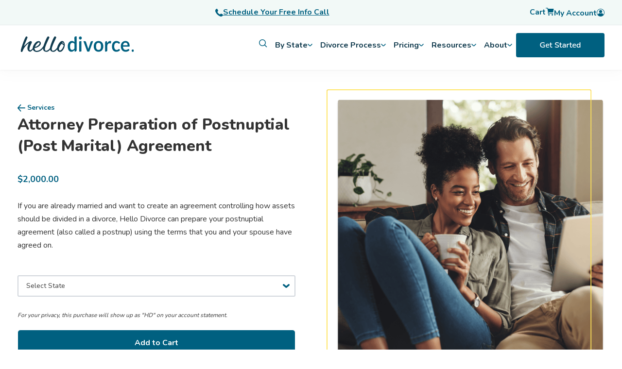

--- FILE ---
content_type: text/html; charset=UTF-8
request_url: https://hellodivorce.com/postnuptial
body_size: 34170
content:
<!doctype html><html lang="en"><head>
    <meta charset="utf-8">
    <title>Attorney Preparation of Postnuptial (Post Marital) Agreement</title>
    <link rel="shortcut icon" href="https://hellodivorce.com/hubfs/Logo/hd-favicon.png">
    <meta name="description" content="Our attorneys help use their legal expertise to help you answer your divorce questions, review legal documents, and help you with your divorce strategy.">
    
    <link rel="stylesheet" href="https://cdn.jsdelivr.net/npm/bootstrap@4.0.0/dist/css/bootstrap.min.css" integrity="sha384-Gn5384xqQ1aoWXA+058RXPxPg6fy4IWvTNh0E263XmFcJlSAwiGgFAW/dAiS6JXm" crossorigin="anonymous">
    <style>
    .container-fluid {
      padding: 0px !important
      }
    </style>
    
    

    
    
    
    
    <meta name="viewport" content="width=device-width, initial-scale=1">

    
    <meta property="og:description" content="Our attorneys help use their legal expertise to help you answer your divorce questions, review legal documents, and help you with your divorce strategy.">
    <meta property="og:title" content="Attorney Preparation of Postnuptial (Post Marital) Agreement">
    <meta name="twitter:description" content="Our attorneys help use their legal expertise to help you answer your divorce questions, review legal documents, and help you with your divorce strategy.">
    <meta name="twitter:title" content="Attorney Preparation of Postnuptial (Post Marital) Agreement">

    

    

    <style>
a.cta_button{-moz-box-sizing:content-box !important;-webkit-box-sizing:content-box !important;box-sizing:content-box !important;vertical-align:middle}.hs-breadcrumb-menu{list-style-type:none;margin:0px 0px 0px 0px;padding:0px 0px 0px 0px}.hs-breadcrumb-menu-item{float:left;padding:10px 0px 10px 10px}.hs-breadcrumb-menu-divider:before{content:'›';padding-left:10px}.hs-featured-image-link{border:0}.hs-featured-image{float:right;margin:0 0 20px 20px;max-width:50%}@media (max-width: 568px){.hs-featured-image{float:none;margin:0;width:100%;max-width:100%}}.hs-screen-reader-text{clip:rect(1px, 1px, 1px, 1px);height:1px;overflow:hidden;position:absolute !important;width:1px}
</style>

<link rel="stylesheet" href="https://hellodivorce.com/hubfs/hub_generated/template_assets/1/71899195293/1768422409091/template_main.min.css">
<link rel="stylesheet" href="https://cdn11.bigcommerce.com/s-et8bekbwxy/stencil/ff9b6ef0-1b4b-013b-8b0a-266e1205a2da/e/06144780-f67e-013a-f7dd-1e3b7c98ffdd/css/global-elements-3a3809f0-1b68-013b-ba70-2634cd5804c5.css">
<link rel="stylesheet" href="https://hellodivorce.com/hubfs/hub_generated/template_assets/1/71900533092/1768422399864/template_theme-overrides.min.css">
<link rel="stylesheet" href="https://hellodivorce.com/hubfs/hub_generated/module_assets/1/90173854352/1742798519982/module_kb_search.min.css">
<link rel="stylesheet" href="https://hellodivorce.com/hubfs/hub_generated/module_assets/1/114730767659/1742798573257/module_Services.min.css">
<link rel="stylesheet" href="https://hellodivorce.com/hubfs/hub_generated/module_assets/1/110485003372/1742798564771/module_PDP_-_Numbered.min.css">
<link rel="stylesheet" href="https://7052064.fs1.hubspotusercontent-na1.net/hubfs/7052064/hub_generated/module_assets/1/-35056501883/1768935171226/module_video.min.css">

  <style>
    #oembed_container-module_16826411546464 .oembed_custom-thumbnail_icon svg {
      fill: #ffffff;
    }
  </style>

<link rel="stylesheet" href="https://hellodivorce.com/hubfs/hub_generated/module_assets/1/103487015073/1742798545902/module_Experts_Module.min.css">

  <style>
    #oembed_container-module_168123305652111 .oembed_custom-thumbnail_icon svg {
      fill: #ffffff;
    }
  </style>

<link rel="stylesheet" href="https://hellodivorce.com/hubfs/hub_generated/module_assets/1/71900533038/1740960444839/module_button.min.css">

  <style>
    #hs_cos_wrapper_widget_1683066111030 .button-wrapper {}

#hs_cos_wrapper_widget_1683066111030 .button { width:px; }

  </style>

<link rel="stylesheet" href="https://hellodivorce.com/hubfs/hub_generated/module_assets/1/104999102591/1742798550586/module_NiceJob_Reviews.min.css">

  <style>
    #hs_cos_wrapper_module_168123302358812 .button-wrapper {}

#hs_cos_wrapper_module_168123302358812 .button { width:px; }

  </style>

<!-- Editor Styles -->
<style id="hs_editor_style" type="text/css">
#hs_cos_wrapper_widget_1681238513495  { display: block !important; text-align: center !important }
#hs_cos_wrapper_module_168123302358811  { display: block !important; padding-bottom: 10px !important }
#hs_cos_wrapper_widget_1681238513495  { display: block !important; text-align: center !important }
#hs_cos_wrapper_module_168123302358811  { display: block !important; padding-bottom: 10px !important }
.widget_1681149648080-flexbox-positioning {
  display: -ms-flexbox !important;
  -ms-flex-direction: column !important;
  -ms-flex-align: center !important;
  -ms-flex-pack: start;
  display: flex !important;
  flex-direction: column !important;
  align-items: center !important;
  justify-content: flex-start;
}
.widget_1681149648080-flexbox-positioning > div {
  max-width: 100%;
  flex-shrink: 0 !important;
}
.module_16826393798509-flexbox-positioning {
  display: -ms-flexbox !important;
  -ms-flex-direction: column !important;
  -ms-flex-align: center !important;
  -ms-flex-pack: start;
  display: flex !important;
  flex-direction: column !important;
  align-items: center !important;
  justify-content: flex-start;
}
.module_16826393798509-flexbox-positioning > div {
  max-width: 100%;
  flex-shrink: 0 !important;
}
.module_16826394345868-flexbox-positioning {
  display: -ms-flexbox !important;
  -ms-flex-direction: column !important;
  -ms-flex-align: center !important;
  -ms-flex-pack: start;
  display: flex !important;
  flex-direction: column !important;
  align-items: center !important;
  justify-content: flex-start;
}
.module_16826394345868-flexbox-positioning > div {
  max-width: 100%;
  flex-shrink: 0 !important;
}
.module_16826399118369-flexbox-positioning {
  display: -ms-flexbox !important;
  -ms-flex-direction: column !important;
  -ms-flex-align: center !important;
  -ms-flex-pack: start;
  display: flex !important;
  flex-direction: column !important;
  align-items: center !important;
  justify-content: flex-start;
}
.module_16826399118369-flexbox-positioning > div {
  max-width: 100%;
  flex-shrink: 0 !important;
}
.module_16826399370009-flexbox-positioning {
  display: -ms-flexbox !important;
  -ms-flex-direction: column !important;
  -ms-flex-align: center !important;
  -ms-flex-pack: start;
  display: flex !important;
  flex-direction: column !important;
  align-items: center !important;
  justify-content: flex-start;
}
.module_16826399370009-flexbox-positioning > div {
  max-width: 100%;
  flex-shrink: 0 !important;
}
.module_16812330235888-flexbox-positioning {
  display: -ms-flexbox !important;
  -ms-flex-direction: column !important;
  -ms-flex-align: center !important;
  -ms-flex-pack: start;
  display: flex !important;
  flex-direction: column !important;
  align-items: center !important;
  justify-content: flex-start;
}
.module_16812330235888-flexbox-positioning > div {
  max-width: 100%;
  flex-shrink: 0 !important;
}
/* HubSpot Non-stacked Media Query Styles */
@media (min-width:768px) {
  .dnd_area-row-0-vertical-alignment > .row-fluid {
    display: -ms-flexbox !important;
    -ms-flex-direction: row;
    display: flex !important;
    flex-direction: row;
  }
  .dnd_area-row-3-vertical-alignment > .row-fluid {
    display: -ms-flexbox !important;
    -ms-flex-direction: row;
    display: flex !important;
    flex-direction: row;
  }
  .dnd_area-row-10-vertical-alignment > .row-fluid {
    display: -ms-flexbox !important;
    -ms-flex-direction: row;
    display: flex !important;
    flex-direction: row;
  }
  .dnd_area-row-12-vertical-alignment > .row-fluid {
    display: -ms-flexbox !important;
    -ms-flex-direction: row;
    display: flex !important;
    flex-direction: row;
  }
  .cell_1681149648210-vertical-alignment {
    display: -ms-flexbox !important;
    -ms-flex-direction: column !important;
    -ms-flex-pack: center !important;
    display: flex !important;
    flex-direction: column !important;
    justify-content: center !important;
  }
  .cell_1681149648210-vertical-alignment > div {
    flex-shrink: 0 !important;
  }
  .cell_1683910956821-vertical-alignment {
    display: -ms-flexbox !important;
    -ms-flex-direction: column !important;
    -ms-flex-pack: center !important;
    display: flex !important;
    flex-direction: column !important;
    justify-content: center !important;
  }
  .cell_1683910956821-vertical-alignment > div {
    flex-shrink: 0 !important;
  }
  .cell_16826411546457-vertical-alignment {
    display: -ms-flexbox !important;
    -ms-flex-direction: column !important;
    -ms-flex-pack: center !important;
    display: flex !important;
    flex-direction: column !important;
    justify-content: center !important;
  }
  .cell_16826411546457-vertical-alignment > div {
    flex-shrink: 0 !important;
  }
  .cell_16826411546456-vertical-alignment {
    display: -ms-flexbox !important;
    -ms-flex-direction: column !important;
    -ms-flex-pack: center !important;
    display: flex !important;
    flex-direction: column !important;
    justify-content: center !important;
  }
  .cell_16826411546456-vertical-alignment > div {
    flex-shrink: 0 !important;
  }
  .cell_16812330565216-vertical-alignment {
    display: -ms-flexbox !important;
    -ms-flex-direction: column !important;
    -ms-flex-pack: center !important;
    display: flex !important;
    flex-direction: column !important;
    justify-content: center !important;
  }
  .cell_16812330565216-vertical-alignment > div {
    flex-shrink: 0 !important;
  }
  .cell_16812330565217-vertical-alignment {
    display: -ms-flexbox !important;
    -ms-flex-direction: column !important;
    -ms-flex-pack: center !important;
    display: flex !important;
    flex-direction: column !important;
    justify-content: center !important;
  }
  .cell_16812330565217-vertical-alignment > div {
    flex-shrink: 0 !important;
  }
  .cell_16812330235886-vertical-alignment {
    display: -ms-flexbox !important;
    -ms-flex-direction: column !important;
    -ms-flex-pack: center !important;
    display: flex !important;
    flex-direction: column !important;
    justify-content: center !important;
  }
  .cell_16812330235886-vertical-alignment > div {
    flex-shrink: 0 !important;
  }
  .cell_16812330235885-vertical-alignment {
    display: -ms-flexbox !important;
    -ms-flex-direction: column !important;
    -ms-flex-pack: center !important;
    display: flex !important;
    flex-direction: column !important;
    justify-content: center !important;
  }
  .cell_16812330235885-vertical-alignment > div {
    flex-shrink: 0 !important;
  }
  .cell_16812330235885-row-0-vertical-alignment > .row-fluid {
    display: -ms-flexbox !important;
    -ms-flex-direction: row;
    display: flex !important;
    flex-direction: row;
  }
  .module_16812330235888-vertical-alignment {
    display: -ms-flexbox !important;
    -ms-flex-direction: column !important;
    -ms-flex-pack: center !important;
    display: flex !important;
    flex-direction: column !important;
    justify-content: center !important;
  }
  .module_16812330235888-vertical-alignment > div {
    flex-shrink: 0 !important;
  }
}
/* HubSpot Styles (default) */
.dnd_area-row-2-background-layers {
  background-image: linear-gradient(rgba(242, 249, 247, 1), rgba(242, 249, 247, 1)) !important;
  background-position: left top !important;
  background-size: auto !important;
  background-repeat: no-repeat !important;
}
.dnd_area-row-4-background-layers {
  background-image: linear-gradient(rgba(248, 250, 252, 1), rgba(248, 250, 252, 1)) !important;
  background-position: left top !important;
  background-size: auto !important;
  background-repeat: no-repeat !important;
}
.dnd_area-row-7-background-layers {
  background-image: linear-gradient(rgba(248, 248, 248, 1), rgba(248, 248, 248, 1)) !important;
  background-position: left top !important;
  background-size: auto !important;
  background-repeat: no-repeat !important;
}
.dnd_area-row-9-background-layers {
  background-image: linear-gradient(rgba(250, 250, 250, 1), rgba(250, 250, 250, 1)) !important;
  background-position: left top !important;
  background-size: auto !important;
  background-repeat: no-repeat !important;
}
.dnd_area-row-11-background-layers {
  background-image: linear-gradient(rgba(255, 231, 255, 1), rgba(255, 231, 255, 1)) !important;
  background-position: left top !important;
  background-size: auto !important;
  background-repeat: no-repeat !important;
}
.dnd_area-row-12-background-layers {
  background-image: linear-gradient(rgba(255, 247, 208, 1), rgba(255, 247, 208, 1)) !important;
  background-position: left top !important;
  background-size: auto !important;
  background-repeat: no-repeat !important;
}
.cell_16826411546457-padding {
  padding-left: 0px !important;
  padding-right: 0px !important;
}
.cell_16812330565217-padding {
  padding-left: 0px !important;
  padding-right: 0px !important;
}
</style>
<style>
  @font-face {
    font-family: "Nunito";
    font-weight: 800;
    font-style: normal;
    font-display: swap;
    src: url("/_hcms/googlefonts/Nunito/800.woff2") format("woff2"), url("/_hcms/googlefonts/Nunito/800.woff") format("woff");
  }
  @font-face {
    font-family: "Nunito";
    font-weight: 700;
    font-style: normal;
    font-display: swap;
    src: url("/_hcms/googlefonts/Nunito/700.woff2") format("woff2"), url("/_hcms/googlefonts/Nunito/700.woff") format("woff");
  }
  @font-face {
    font-family: "Nunito";
    font-weight: 600;
    font-style: normal;
    font-display: swap;
    src: url("/_hcms/googlefonts/Nunito/600.woff2") format("woff2"), url("/_hcms/googlefonts/Nunito/600.woff") format("woff");
  }
  @font-face {
    font-family: "Nunito";
    font-weight: 400;
    font-style: normal;
    font-display: swap;
    src: url("/_hcms/googlefonts/Nunito/regular.woff2") format("woff2"), url("/_hcms/googlefonts/Nunito/regular.woff") format("woff");
  }
  @font-face {
    font-family: "Nunito";
    font-weight: 700;
    font-style: normal;
    font-display: swap;
    src: url("/_hcms/googlefonts/Nunito/700.woff2") format("woff2"), url("/_hcms/googlefonts/Nunito/700.woff") format("woff");
  }
</style>

    


    
<!--  Added by GoogleAnalytics4 integration -->
<script>
var _hsp = window._hsp = window._hsp || [];
window.dataLayer = window.dataLayer || [];
function gtag(){dataLayer.push(arguments);}

var useGoogleConsentModeV2 = true;
var waitForUpdateMillis = 1000;


if (!window._hsGoogleConsentRunOnce) {
  window._hsGoogleConsentRunOnce = true;

  gtag('consent', 'default', {
    'ad_storage': 'denied',
    'analytics_storage': 'denied',
    'ad_user_data': 'denied',
    'ad_personalization': 'denied',
    'wait_for_update': waitForUpdateMillis
  });

  if (useGoogleConsentModeV2) {
    _hsp.push(['useGoogleConsentModeV2'])
  } else {
    _hsp.push(['addPrivacyConsentListener', function(consent){
      var hasAnalyticsConsent = consent && (consent.allowed || (consent.categories && consent.categories.analytics));
      var hasAdsConsent = consent && (consent.allowed || (consent.categories && consent.categories.advertisement));

      gtag('consent', 'update', {
        'ad_storage': hasAdsConsent ? 'granted' : 'denied',
        'analytics_storage': hasAnalyticsConsent ? 'granted' : 'denied',
        'ad_user_data': hasAdsConsent ? 'granted' : 'denied',
        'ad_personalization': hasAdsConsent ? 'granted' : 'denied'
      });
    }]);
  }
}

gtag('js', new Date());
gtag('set', 'developer_id.dZTQ1Zm', true);
gtag('config', 'G-0L5VY330PD');
</script>
<script async src="https://www.googletagmanager.com/gtag/js?id=G-0L5VY330PD"></script>

<!-- /Added by GoogleAnalytics4 integration -->

    <link rel="canonical" href="https://hellodivorce.com/postnuptial">

<!-- Google Tag Manager -->
<script>(function(w,d,s,l,i){w[l]=w[l]||[];w[l].push({'gtm.start':
new Date().getTime(),event:'gtm.js'});var f=d.getElementsByTagName(s)[0],
j=d.createElement(s),dl=l!='dataLayer'?'&l='+l:'';j.async=true;j.src=
'https://www.googletagmanager.com/gtm.js?id='+i+dl;f.parentNode.insertBefore(j,f);
})(window,document,'script','dataLayer','GTM-WP9ZQ67');
gtag('config', 'AW-1000618076');</script>
<!-- End Google Tag Manager -->

<!-- Event snippet for Child Support Form Submission conversion page -->
<!-- Hotjar Tracking Code for https://www.hellodivorce.com -->
<script>
    (function(h,o,t,j,a,r){
        h.hj=h.hj||function(){(h.hj.q=h.hj.q||[]).push(arguments)};
        h._hjSettings={hjid:2692958,hjsv:6};
        a=o.getElementsByTagName('head')[0];
        r=o.createElement('script');r.async=1;
        r.src=t+h._hjSettings.hjid+j+h._hjSettings.hjsv;
        a.appendChild(r);
    })(window,document,'https://static.hotjar.com/c/hotjar-','.js?sv=');
</script>

<script type="text/javascript">   
window.heap=window.heap||[],heap.load=function(e,t){window.heap.appid=e,window.heap.config=t=t||{};var r=document.createElement("script");r.type="text/javascript",r.async=!0,r.src="https://cdn.heapanalytics.com/js/heap-"+e+".js";var a=document.getElementsByTagName("script")[0];a.parentNode.insertBefore(r,a);for(var n=function(e){return function(){heap.push([e].concat(Array.prototype.slice.call(arguments,0)))}},p=["addEventProperties","addUserProperties","clearEventProperties","identify","resetIdentity","removeEventProperty","setEventProperties","track","unsetEventProperty"],o=0;o<p.length;o++)heap[p[o]]=n(p[o])};   
heap.load("2444426538"); 
</script>
<script type="text/javascript" src="//widget.trustpilot.com/bootstrap/v5/tp.widget.bootstrap.min.js" async></script>
<meta property="og:image" content="https://hellodivorce.com/hubfs/Plans%20and%20PDP/Postnup/postnup.png">
<meta property="og:image:width" content="659">
<meta property="og:image:height" content="661">

<meta name="twitter:image" content="https://hellodivorce.com/hubfs/Plans%20and%20PDP/Postnup/postnup.png">


<meta property="og:url" content="https://hellodivorce.com/postnuptial">
<meta name="twitter:card" content="summary_large_image">
<meta http-equiv="content-language" content="en">






    <script type="application/ld+json">
    {
  "@context": "https://schema.org",
  "@graph": [
    {
      "@type": ["Organization", "LegalService"],
      "@id": "https://hellodivorce.com#org",
      "name": "Hello Divorce",
      "url": "https://hellodivorce.com",
      "logo": "https://hellodivorce.com/logo.png",
      "sameAs": [
        "https://www.linkedin.com/company/hello-divorce",
        "https://app.hellodivorce.com",
        "https://www.instagram.com/hellodivorce/",
        "https://www.tiktok.com/@hellodivorce",
        "https://www.trustpilot.com/review/hellodivorce.com"
      ],
      "founder": [
        {
          "@type": "Person",
          "name": "Erin Levine",
          "jobTitle": "Co-Founder"
        },
        {
          "@type": "Person",
          "name": "Heather MacKenzie",
          "jobTitle": "Co-Founder"
        }
      ],
      "telephone": "+1-510-646-1400",
      "priceRange": "$400-$4000",
      "address": {
        "@type": "PostalAddress",
        "streetAddress": "1951 Monarch St., Hangar 200",
        "addressLocality": "Alameda",
        "addressRegion": "CA",
        "postalCode": "94501",
        "addressCountry": "US"
      },
      "openingHoursSpecification": [
        {
          "@type": "OpeningHoursSpecification",
          "dayOfWeek": [
            "Monday",
            "Tuesday",
            "Wednesday",
            "Thursday",
            "Friday"
          ],
          "opens": "09:00",
          "closes": "17:00"
        }
      ],
      "geo": {
        "@type": "GeoCoordinates",
        "latitude": 37.7805,
        "longitude": -122.3009
      },
      "hasPart": [ { "@id": "https://hellodivorce.com#hallie" } ],
      "contactPoint": [
        {
          "@type": "ContactPoint",
          "contactType": "Customer Support",
          "email": "support@hellodivorce.com",
          "telephone": "+1-510-646-1400",
          "availableLanguage": ["en", "es"],
          "areaServed": [
            "US-AL","US-AK","US-AZ","US-AR","US-CA","US-CO","US-CT","US-DE","US-FL","US-GA","US-HI","US-ID","US-IL","US-IN","US-IA","US-KS","US-KY","US-LA","US-ME","US-MD","US-MA","US-MI","US-MN","US-MS","US-MO","US-MT","US-NE","US-NV","US-NH","US-NJ","US-NM","US-NY","US-NC","US-ND","US-OH","US-OK","US-OR","US-PA","US-RI","US-SC","US-SD","US-TN","US-TX","US-UT","US-VT","US-VA","US-WA","US-WV","US-WI","US-WY","US-DC"
          ]
        }
      ],
      "aggregateRating": {
        "@type": "AggregateRating",
        "ratingValue": "4.4",
        "ratingCount": "129",
        "reviewCount": "129",
        "url": "https://www.trustpilot.com/review/hellodivorce.com"
      },
      "review": [
        {
          "@type": "Review",
          "reviewBody": "Going through a divorce is tough but Hello Divorce made this process extremely easy. They have an amazing team who were readily available for every question I had. Hello Divorce made the process seamlessly easy. Just for less than $2000, that’s right, two thousand dollars I’m out of a toxic marriage.",
          "reviewRating": {
            "@type": "Rating",
            "ratingValue": "5",
            "bestRating": "5",
            "worstRating": "1"
          },
          "author": {
            "@type": "Person",
            "name": "Liz"
          },
          "publisher": {
            "@type": "Organization",
            "name": "Trustpilot"
          },
          "datePublished": "2025-06-01"
        }
      ],
      "makesOffer": [
        {
          "@type": "Offer",
          "itemOffered": {
            "@type": "Service",
            "@id": "https://hellodivorce.com#online-divorce-service",
            "name": "Online Divorce Guidance & Filing",
            "serviceType": "Divorce legal guidance, document preparation, filing, mediation, divorce finance help",
            "provider": { "@id": "https://hellodivorce.com#org" },
            "areaServed": [
              { "@type": "AdministrativeArea", "name": "Alabama", "identifier": "US-AL" },
              { "@type": "AdministrativeArea", "name": "Alaska", "identifier": "US-AK" },
              { "@type": "AdministrativeArea", "name": "Arizona", "identifier": "US-AZ" },
              { "@type": "AdministrativeArea", "name": "Arkansas", "identifier": "US-AR" },
              { "@type": "AdministrativeArea", "name": "California", "identifier": "US-CA" },
              { "@type": "AdministrativeArea", "name": "Colorado", "identifier": "US-CO" },
              { "@type": "AdministrativeArea", "name": "Connecticut", "identifier": "US-CT" },
              { "@type": "AdministrativeArea", "name": "Delaware", "identifier": "US-DE" },
              { "@type": "AdministrativeArea", "name": "Florida", "identifier": "US-FL" },
              { "@type": "AdministrativeArea", "name": "Georgia", "identifier": "US-GA" },
              { "@type": "AdministrativeArea", "name": "Hawaii", "identifier": "US-HI" },
              { "@type": "AdministrativeArea", "name": "Idaho", "identifier": "US-ID" },
              { "@type": "AdministrativeArea", "name": "Illinois", "identifier": "US-IL" },
              { "@type": "AdministrativeArea", "name": "Indiana", "identifier": "US-IN" },
              { "@type": "AdministrativeArea", "name": "Iowa", "identifier": "US-IA" },
              { "@type": "AdministrativeArea", "name": "Kansas", "identifier": "US-KS" },
              { "@type": "AdministrativeArea", "name": "Kentucky", "identifier": "US-KY" },
              { "@type": "AdministrativeArea", "name": "Louisiana", "identifier": "US-LA" },
              { "@type": "AdministrativeArea", "name": "Maine", "identifier": "US-ME" },
              { "@type": "AdministrativeArea", "name": "Maryland", "identifier": "US-MD" },
              { "@type": "AdministrativeArea", "name": "Massachusetts", "identifier": "US-MA" },
              { "@type": "AdministrativeArea", "name": "Michigan", "identifier": "US-MI" },
              { "@type": "AdministrativeArea", "name": "Minnesota", "identifier": "US-MN" },
              { "@type": "AdministrativeArea", "name": "Mississippi", "identifier": "US-MS" },
              { "@type": "AdministrativeArea", "name": "Missouri", "identifier": "US-MO" },
              { "@type": "AdministrativeArea", "name": "Montana", "identifier": "US-MT" },
              { "@type": "AdministrativeArea", "name": "Nebraska", "identifier": "US-NE" },
              { "@type": "AdministrativeArea", "name": "Nevada", "identifier": "US-NV" },
              { "@type": "AdministrativeArea", "name": "New Hampshire", "identifier": "US-NH" },
              { "@type": "AdministrativeArea", "name": "New Jersey", "identifier": "US-NJ" },
              { "@type": "AdministrativeArea", "name": "New Mexico", "identifier": "US-NM" },
              { "@type": "AdministrativeArea", "name": "New York", "identifier": "US-NY" },
              { "@type": "AdministrativeArea", "name": "North Carolina", "identifier": "US-NC" },
              { "@type": "AdministrativeArea", "name": "North Dakota", "identifier": "US-ND" },
              { "@type": "AdministrativeArea", "name": "Ohio", "identifier": "US-OH" },
              { "@type": "AdministrativeArea", "name": "Oklahoma", "identifier": "US-OK" },
              { "@type": "AdministrativeArea", "name": "Oregon", "identifier": "US-OR" },
              { "@type": "AdministrativeArea", "name": "Pennsylvania", "identifier": "US-PA" },
              { "@type": "AdministrativeArea", "name": "Rhode Island", "identifier": "US-RI" },
              { "@type": "AdministrativeArea", "name": "South Carolina", "identifier": "US-SC" },
              { "@type": "AdministrativeArea", "name": "South Dakota", "identifier": "US-SD" },
              { "@type": "AdministrativeArea", "name": "Tennessee", "identifier": "US-TN" },
              { "@type": "AdministrativeArea", "name": "Texas", "identifier": "US-TX" },
              { "@type": "AdministrativeArea", "name": "Utah", "identifier": "US-UT" },
              { "@type": "AdministrativeArea", "name": "Vermont", "identifier": "US-VT" },
              { "@type": "AdministrativeArea", "name": "Virginia", "identifier": "US-VA" },
              { "@type": "AdministrativeArea", "name": "Washington", "identifier": "US-WA" },
              { "@type": "AdministrativeArea", "name": "West Virginia", "identifier": "US-WV" },
              { "@type": "AdministrativeArea", "name": "Wisconsin", "identifier": "US-WI" },
              { "@type": "AdministrativeArea", "name": "Wyoming", "identifier": "US-WY" },
              { "@type": "AdministrativeArea", "name": "District of Columbia", "identifier": "US-DC" }
            ],
            "applicableLocation": [
              { "@type": "AdministrativeArea", "name": "United States" }
            ]
          }
        }
      ]
    },
    {
      "@type": "WebSite",
      "@id": "https://hellodivorce.com#website",
      "url": "https://hellodivorce.com",
      "name": "Hello Divorce",
      "publisher": { "@id": "https://hellodivorce.com#org" }
    },
    {
      "@type": "WebApplication",
      "@id": "https://hellodivorce.com#hallie",
      "name": "Hallie",
      "url": "https://app.hellodivorce.com/guide",
      "applicationCategory": "ReferenceApplication",
      "operatingSystem": "Web",
      "creator": { "@id": "https://hellodivorce.com#org" },
      "description": "Hallie is Hello Divorce’s free AI-powered divorce assistant, built on Personal AI’s privacy-first platform, trained on real legal content and expert-reviewed guides.",
      "featureList": [
        "Answering divorce process questions",
        "Guidance on forms and disclosures",
        "Checklists for post-divorce tasks",
        "Support across all 50 states"
      ],
      "offers": {
        "@type": "Offer",
        "price": "0",
        "priceCurrency": "USD",
        "availability": "https://schema.org/InStock"
      },
      "aggregateRating": {
        "@type": "AggregateRating",
        "ratingValue": "5.0",
        "ratingCount": "1"
      }
    }
  ]
}

    </script>
  <meta name="generator" content="HubSpot"></head>
  <body>
      
          




<style>
  /* ===== Your existing styles (kept) ===== */
  .notice {
    position: fixed;
    text-align: center;
    top: 102px;
    z-index: 999;
    width: 100%;
    padding: 8px;
    color: white;
    font-weight: 600;
    background: #113b4e;
  }
  @media (min-width: 992px) { .notice { top: 144px; } }
  .notice a { color: white; text-decoration: underline; }
  .change-variant, .change_variant { color: #006080; font-weight: 700; cursor: pointer; text-decoration: underline; }
  .cart-detail-quantity { display: flex; align-items: center; gap: 0.5rem; }
  .cart-detail-quantity .data { display: flex; align-items: center; gap: 1rem; }
  .topnav-cat a { font-weight: 700; }
  .mobile-only { display: flex; }
  @media (min-width: 1024px) { .header { height: 144px; } }
  @media (min-width: 1024px) and (max-width:1999px) { #main-content { position: relative; top: 70px; } }
  @media (min-width:992px) {
    #main-content { top: 0; }
    .mobile-only { display: none; }
  }

  /* ===== New: navigation structure / sanity ===== */
  .hd-megamenu { position: fixed; top: 0; width: 100%; z-index: 999; }
  .hd-megamenu ul li:before { content: none; }



  .hd-cta-bar { background: #F2F9F7; border-bottom: 1px solid rgba(0,0,0,0.06); }
  .hd-cta-bar .hd-cta-inner {
    max-width: 1240px; margin: 0 auto; padding: 10px 16px;
    display: grid; grid-template-columns: 1fr 1fr 1fr; align-items: center; gap: 12px;
  }
  .hd-cta-bar a { color: #006080; font-weight: 700; text-decoration: underline; display: inline-flex; align-items: center; gap: 8px; }
  .hd-user { list-style: none; margin: 0; padding: 0; display: flex; gap: 16px; align-items: center; justify-content: flex-end }
  .hd-user a { text-decoration: none; font-weight: 700; }

  .hd-topnav { background: #fff; }
  .hd-topnav .hd-topnav-inner {
    max-width: 1240px; margin: 0 auto; padding: 12px 16px;
    display: flex; align-items: center; justify-content: space-between; gap: 16px;
  }
  .hd-logo { display: inline-flex; align-items: center; }

  .hd-l1 { list-style: none; margin: 0; padding: 0; display: flex; gap: 18px; align-items: center; }
  .hd-l1 > li { position: relative; }
  .hd-l1-btn, .hd-l1-link {
    background: transparent; border: 0; padding: 6px 8px; cursor: pointer;
    font-weight: 700; color: #113b4e; display: inline-flex; align-items: center; gap: 8px;
  }
  .hd-l1-link { text-decoration: none; }
  .hd-l1-btn svg { flex: 0 0 auto; }
  /* desktop vs mobile visibility */
  .hd-mobile-only { display: block;!important }
  .hd-desktop-only { display: none; !important}
  @media (min-width: 992px) {
    .hd-mobile-only { display: none;!important }
    .hd-desktop-only { display: flex; }
  }
  /* Mega container */
  .hd-mega { display: none; background: #fff; }
  .hd-mega.is-open { display: block; }
  .hd-mega-inner {
    max-width: 1240px; margin: 0 auto; padding: 18px 16px;
    display: grid; grid-template-columns: 320px 1fr; gap: 20px;
  }
  .hd-left { background: #f8f8f8; border-radius: 12px; padding: 12px; }
  .hd-left ul { list-style: none; margin: 0; padding: 0; }
  .hd-left ul li:before { content: none; }
  .hd-left li {
    list-style: none; padding: 10px 10px; border-radius: 10px;
    font-weight: 700; cursor: pointer; color: #113b4e;
    display: flex; justify-content: space-between; align-items: center;
  }
  .hd-left li.is-active { background: rgba(0,96,128,0.08); color: #006080; }
  .hd-left a { text-decoration: none; color: inherit; display: block; width: 100%; }

  .hd-right { padding: 6px; }
  .hd-panel { display: none; }
  .hd-panel.is-active { display: block; }
  .hd-panel h4 { margin: 0 0 10px; color: #113b4e; }
  .hd-panel a { display: block; padding: 8px 0; text-decoration: none; color: #006080; font-weight: 700; }
  .hd-panel a:hover { text-decoration: underline; }

  /* Keep your existing cart sidebar/overlay hooks */
  #overlay2 { display:none; position: fixed; inset: 0; background: rgba(0,0,0,0.35); z-index: 998; }
  #overlay2.is-open { display:block; }

  /* =========================
     MOBILE: screen-based menu
     (replaces accordion)
     ========================= */
  .hd-mobile-toggle {
    display: inline-flex;
    align-items: center;
    gap: 10px;
    background: transparent;
    border: 0;
    cursor: pointer;
    font-weight: 800;
    color: #113b4e;
  }
  @media (min-width: 992px) {
  .hd-mobile-toggle {
    visibility: hidden;
    }
  }
  .hd-mobile-nav {
    display: none;
    border-top: 1px solid rgba(0,0,0,0.08);
    background: #fff;
  }
  .hd-mobile-nav.is-open { display: block; }

  .hd-mob-screen { display: none; }
  .hd-mob-screen.is-active { display: block; }

  .hd-mob-header {
    display: flex;
    align-items: center;
    gap: 10px;
    padding: 14px 16px;
    border-bottom: 1px solid rgba(0,0,0,0.06);
  }
  .hd-mob-back {
    background: transparent;
    border: 0;
    cursor: pointer;
    font-weight: 900;
    color: #006080;
  }
  .hd-mob-title { font-weight: 900; color: #113b4e; }

  .hd-mob-list { list-style: none; margin: 0; padding: 0; }
  .hd-mob-list a,
  .hd-mob-list button {
    width: 100%;
    text-align: left;
    display: flex;
    justify-content: space-between;
    align-items: center;
    padding: 14px 16px;
    background: transparent;
    border: 0;
    border-bottom: 1px solid rgba(0,0,0,0.06);
    cursor: pointer;
    text-decoration: none;
    font-weight: 800;
    color: #113b4e;
  }
  .hd-mob-list a { color: #006080; }
  .hd-mob-list a:hover { text-decoration: underline; }
  .hd-mob-footer { padding: 16px; }

  /* Ensure mega never shows on mobile */
  @media (max-width: 991px) { .hd-mega { display: none !important; } }
</style>

<script src="https://cdn.auth0.com/js/auth0-spa-js/2.0/auth0-spa-js.production.js"></script>
<script src="https://kit.fontawesome.com/44644925f0.js" crossorigin="anonymous"></script>

<script>
  document.addEventListener('DOMContentLoaded', () => {
    // ===== Desktop mega behavior
    const mega = document.querySelector('.hd-mega');
    const overlay = document.getElementById('overlay2');

    function closeMega() {
      if (!mega) return;
      mega.classList.remove('is-open');
      overlay && overlay.classList.remove('is-open');
      document.querySelectorAll('.hd-left li').forEach(li => li.classList.remove('is-active'));
      document.querySelectorAll('.hd-panel').forEach(p => p.classList.remove('is-active'));
      document.querySelectorAll('.hd-l1-btn[aria-expanded="true"]').forEach(btn => btn.setAttribute('aria-expanded', 'false'));
    }

    function openMega(menuKey, firstSubKey) {
      if (!mega) return;
      mega.classList.add('is-open');
      overlay && overlay.classList.add('is-open');

      document.querySelectorAll('.hd-left[data-parent]').forEach(block => {
        block.style.display = (block.getAttribute('data-parent') === menuKey) ? 'block' : 'none';
      });

      let subKey = firstSubKey;
      if (!subKey) {
        const first = document.querySelector(`.hd-left[data-parent="${menuKey}"] li[data-sub]`);
        subKey = first ? first.getAttribute('data-sub') : null;
      }

      document.querySelectorAll(`.hd-left[data-parent="${menuKey}"] li`).forEach(li => {
        li.classList.toggle('is-active', li.getAttribute('data-sub') === subKey);
      });
      document.querySelectorAll(`.hd-panel[data-parent="${menuKey}"]`).forEach(p => {
        p.classList.toggle('is-active', p.getAttribute('data-sub') === subKey);
      });
    }

    document.querySelectorAll('.hd-l1-btn[data-menu]').forEach(btn => {
      btn.addEventListener('click', () => {
        const menuKey = btn.getAttribute('data-menu');
        const expanded = btn.getAttribute('aria-expanded') === 'true';
        closeMega();
        if (!expanded) {
          btn.setAttribute('aria-expanded', 'true');
          openMega(menuKey);
        }
      });
    });

    document.querySelectorAll('.hd-left').forEach(left => {
      left.addEventListener('mouseover', (e) => {
        const li = e.target.closest('li[data-sub]');
        if (!li) return;
        const parent = left.getAttribute('data-parent');
        const sub = li.getAttribute('data-sub');
        openMega(parent, sub);
      });
      left.addEventListener('click', (e) => {
        const li = e.target.closest('li[data-sub]');
        if (!li) return;
        const parent = left.getAttribute('data-parent');
        const sub = li.getAttribute('data-sub');
        openMega(parent, sub);
      });
    });

    overlay && overlay.addEventListener('click', closeMega);
    document.addEventListener('keydown', (e) => { if (e.key === 'Escape') closeMega(); });

    // ===== Mobile: screen switching (levels are different "screens", not fold-down)
    const mobToggle = document.querySelector('[data-hd-mobile-toggle]');
    const mobNav = document.querySelector('.hd-mobile-nav');

    function setMobScreen(screenId) {
      document.querySelectorAll('.hd-mob-screen').forEach(s => s.classList.remove('is-active'));
      const next = document.querySelector(`.hd-mob-screen[data-screen="${screenId}"]`);
      if (next) next.classList.add('is-active');
    }

    mobToggle && mobToggle.addEventListener('click', () => {
      if (!mobNav) return;
      mobNav.classList.toggle('is-open');
      if (mobNav.classList.contains('is-open')) setMobScreen('root');
    });

    document.querySelectorAll('[data-mob-next]').forEach(btn => {
      btn.addEventListener('click', () => setMobScreen(btn.getAttribute('data-mob-next')));
    });

    document.querySelectorAll('[data-mob-next-l3]').forEach(btn => {
      btn.addEventListener('click', () => setMobScreen(btn.getAttribute('data-mob-next-l3')));
    });

    document.querySelectorAll('[data-mob-back]').forEach(btn => {
      btn.addEventListener('click', () => setMobScreen(btn.getAttribute('data-mob-back')));
    });
  });

  const domain = "login.hellodivorce.com";
</script>

<header class="header">

  
  <div class="promo-bar mob-only">
    <div class="promo-bar" style="text-align:center;background:#F2F9F7;">
      <a href="https://hellodivorce.com/schedule-call?name=free_15-minute_call&amp;https%3A%2F%2Fcalendly.com%2Ffree-15-minute-consultation%2Ffree-15-minute-consultation%3Fembed_domain=hellodivorce.com&amp;&amp;embed_type=Inline&amp;&amp;text_color=333333&amp;&amp;primary_color=006080" class="button button-secondary-light" style="font-weight:700;height:40px;width:250px;padding:0;margin:6px;font-size:0.875rem;">
        <svg xmlns="http://www.w3.org/2000/svg" width="16" height="16" viewbox="0 0 16 16" fill="none" style="margin-right:.5rem">
          <path fill-rule="evenodd" clip-rule="evenodd" d="M12.5551 10.2356C13.5357 10.7806 14.517 11.3256 15.4976 11.8707C15.9195 12.105 16.1051 12.6025 15.9389 13.0557C15.0951 15.3606 12.6238 16.5776 10.2989 15.7288C5.53824 13.9913 2.00896 10.4619 0.270722 5.70062C-0.57803 3.37566 0.63885 0.9043 2.94384 0.0606198C3.39759 -0.105636 3.89447 0.0793703 4.12947 0.501868C4.67384 1.48249 5.21885 2.46379 5.76387 3.44443C6.01951 3.90443 5.95951 4.45068 5.6095 4.84318C5.15137 5.35819 4.69387 5.8738 4.23576 6.38817C5.21326 8.76817 7.23016 10.7856 9.61016 11.7626C10.1245 11.3044 10.6402 10.8469 11.1551 10.3888C11.5489 10.0395 12.0939 9.97945 12.5539 10.2345L12.5551 10.2356Z" fill="#006080" />
        </svg>
        Schedule Your Free Info Call
      </a>
    </div>
  </div>

  

  <div class="hd-megamenu">

    <div class="hd-cta-bar">
      <div class="hd-cta-inner">
        <div></div>

        <a href="https://hellodivorce.com/schedule-call?name=free_15-minute_call&amp;https%3A%2F%2Fcalendly.com%2Ffree-15-minute-consultation%2Ffree-15-minute-consultation%3Fembed_domain=hellodivorce.com&amp;&amp;embed_type=Inline&amp;&amp;text_color=333333&amp;&amp;primary_color=006080">
          <svg xmlns="http://www.w3.org/2000/svg" width="16" height="16" viewbox="0 0 16 16" fill="none">
            <path fill-rule="evenodd" clip-rule="evenodd" d="M12.5551 10.2356C13.5357 10.7806 14.517 11.3256 15.4976 11.8707C15.9195 12.105 16.1051 12.6025 15.9389 13.0557C15.0951 15.3606 12.6238 16.5776 10.2989 15.7288C5.53824 13.9913 2.00896 10.4619 0.270722 5.70062C-0.57803 3.37566 0.63885 0.9043 2.94384 0.0606198C3.39759 -0.105636 3.89447 0.0793703 4.12947 0.501868C4.67384 1.48249 5.21885 2.46379 5.76387 3.44443C6.01951 3.90443 5.95951 4.45068 5.6095 4.84318C5.15137 5.35819 4.69387 5.8738 4.23576 6.38817C5.21326 8.76817 7.23016 10.7856 9.61016 11.7626C10.1245 11.3044 10.6402 10.8469 11.1551 10.3888C11.5489 10.0395 12.0939 9.97945 12.5539 10.2345L12.5551 10.2356Z" fill="#006080" />
          </svg>
          Schedule Your Free Info Call
        </a>

        <ul class="hd-user hd-desktop-only">
          <li>
            <a href="https://hellodivorce.com/cart" aria-label="Cart" class="cart-button is-empty">
              <span class="text" style="display:inline-block">Cart</span>
              <i class="icon-cart"></i>
              <span class="count cart-quantity">0</span>
            </a>
            <div class="cart-dropdown" id="cart-preview-dropdown" data-dropdown-content="" aria-hidden="true"></div>
          </li>
          <li>
            <a href="https://app.hellodivorce.com" aria-label="Account">
              <span style="display:inline-block">My Account</span>
              <i class="icon-user"></i>
            </a>
          </li>
        </ul>
      </div>
    </div>

    <div class="hd-topnav">
      <div class="hd-topnav-inner">

        <a href="https://hellodivorce.com/" class="hd-logo">
           <svg class="site-logo" xmlns="http://www.w3.org/2000/svg" width="246" height="32" viewbox="0 0 233 32" fill="none"> <g clip-path="url(#clip0_5348_7102)"> <path d="M110.64 11.7488L110.386 11.4792C109.782 10.8363 109.075 10.318 108.299 9.94983C107.398 9.55895 106.434 9.37149 105.464 9.39901C104.247 9.38089 103.042 9.66981 101.946 10.2428C100.905 10.8022 99.991 11.6024 99.2684 12.5867C98.4901 13.6459 97.9002 14.8519 97.5285 16.1436C97.1175 17.5938 96.9146 19.1037 96.9268 20.6204C96.9103 22.2023 97.0926 23.7793 97.4688 25.3082C97.7697 26.5421 98.2807 27.7047 98.9757 28.7361C99.5839 29.6209 100.372 30.3427 101.279 30.8456C102.196 31.3349 103.206 31.5839 104.228 31.5722C105.491 31.6033 106.74 31.2889 107.86 30.6581C108.904 30.0382 109.838 29.2227 110.619 28.2498L110.884 27.9216V31.1679H112.646C113.315 31.1664 113.957 30.8782 114.43 30.3664C114.904 29.8547 115.17 29.161 115.172 28.4373V0.0351562H112.911C112.303 0.0351562 111.72 0.296301 111.29 0.761141C110.86 1.22598 110.619 1.85644 110.619 2.51382L110.64 11.7488ZM110.64 25.0269L110.608 25.0738C110.044 25.8613 109.354 26.5322 108.57 27.0544C107.759 27.5495 106.839 27.7966 105.908 27.7693C105.294 27.7798 104.685 27.6437 104.125 27.3708C103.58 27.0862 103.116 26.6492 102.781 26.1051C102.379 25.4349 102.096 24.6898 101.946 23.9077C101.738 22.8308 101.641 21.7321 101.659 20.6321C101.644 19.5136 101.759 18.3974 102 17.3096C102.187 16.4693 102.518 15.6743 102.976 14.9658C103.379 14.3569 103.92 13.8706 104.548 13.5536C105.193 13.24 105.894 13.082 106.602 13.0906C107.345 13.0816 108.082 13.2331 108.77 13.536C109.495 13.8904 110.126 14.4341 110.608 15.1181L110.64 15.165V25.0269ZM124.907 1.05475C124.632 0.76695 124.31 0.536505 123.958 0.375021C123.592 0.205909 123.197 0.120141 122.798 0.123052C122.412 0.121221 122.03 0.207062 121.676 0.375021C121.331 0.536874 121.016 0.767446 120.749 1.05475C120.482 1.3461 120.268 1.69022 120.121 2.06848C119.964 2.46477 119.885 2.89161 119.887 3.32247C119.885 3.73815 119.965 4.14963 120.121 4.52957C120.424 5.27999 120.98 5.87723 121.676 6.19959C122.038 6.36527 122.427 6.45065 122.82 6.45065C123.213 6.45065 123.602 6.36527 123.964 6.19959C124.67 5.87888 125.239 5.28274 125.557 4.52957C125.719 4.15117 125.802 3.73922 125.801 3.32247C125.803 2.89241 125.72 2.4669 125.557 2.07434C125.403 1.69264 125.182 1.34653 124.907 1.05475ZM139.2 25.7125L134.501 11.573C134.325 11.0577 134.007 10.6131 133.59 10.2988C133.174 9.98457 132.678 9.81575 132.17 9.81505H129.156L137.048 31.2734H141.244L149.13 9.81505H146.312C145.804 9.81658 145.309 9.98573 144.892 10.2999C144.476 10.614 144.158 11.0582 143.981 11.573L139.2 25.7125ZM167.381 12.4285C166.511 11.4689 165.461 10.7217 164.302 10.237C161.689 9.20319 158.822 9.20319 156.209 10.237C155.044 10.7214 153.987 11.4685 153.109 12.4285C152.228 13.4207 151.55 14.6028 151.12 15.8975C150.631 17.3708 150.391 18.9266 150.41 20.4915C150.393 22.0543 150.633 23.6079 151.12 25.0797C151.55 26.3882 152.227 27.5855 153.109 28.5955C153.982 29.5673 155.04 30.323 156.209 30.8105C158.822 31.8432 161.689 31.8432 164.302 30.8105C165.463 30.3214 166.511 29.5657 167.375 28.5955C168.252 27.5847 168.924 26.3872 169.348 25.0797C169.831 23.5969 170.067 22.0338 170.048 20.4622C170.066 18.8983 169.829 17.3432 169.348 15.8682C168.922 14.5855 168.252 13.4137 167.381 12.4285ZM164.129 25.9762C163.299 27.2302 162.004 27.8689 160.285 27.8689C158.567 27.8689 157.228 27.2302 156.394 25.9645C155.559 24.6988 155.147 22.8881 155.147 20.5266C155.147 18.1652 155.564 16.3311 156.394 15.0712C157.223 13.8114 158.562 13.1434 160.285 13.1434C162.009 13.1434 163.299 13.7879 164.134 15.0595C164.969 16.3311 165.37 18.1535 165.37 20.5266C165.37 22.8998 164.925 24.7398 164.101 25.9762H164.129ZM184.027 9.39901C182.883 9.40148 181.77 9.79986 180.85 10.5358C179.832 11.3869 178.986 12.4537 178.362 13.6708L178.135 14.0927L177.788 10.9753C177.767 10.6361 177.646 10.3133 177.441 10.0553C177.166 9.85447 176.834 9.76524 176.503 9.80333H176.151C175.528 9.80333 174.931 10.0706 174.491 10.5465C174.051 11.0223 173.804 11.6677 173.804 12.3406V31.1738H176.01C176.632 31.1738 177.229 30.9065 177.67 30.4306C178.11 29.9548 178.357 29.3094 178.357 28.6365V19.5188C178.341 18.7773 178.461 18.0398 178.711 17.3488C178.96 16.6578 179.334 16.0271 179.81 15.4931C179.947 15.3494 180.092 15.2144 180.243 15.0888C181.021 14.451 181.978 14.1202 182.953 14.1513C183.422 14.1386 183.89 14.1898 184.347 14.3036C185.008 14.497 185.344 14.4853 185.555 14.3036C185.669 14.1889 185.739 14.032 185.75 13.8641L186.363 10.0377C185.671 9.57943 184.87 9.35119 184.059 9.38143L184.027 9.39901ZM187.891 21.7748V21.8451C187.919 22.226 187.956 22.5776 188.005 22.9057C188.032 23.0991 188.07 23.2807 188.103 23.4624L188.157 23.7319C188.157 23.814 188.19 23.9018 188.206 23.978C188.249 24.1773 188.303 24.3706 188.358 24.564V24.6167L188.396 24.7691C188.396 24.8335 188.428 24.898 188.45 24.9625V25.2027C188.45 25.2613 188.493 25.3199 188.515 25.3785L188.569 25.5191C188.639 25.7125 188.71 25.9059 188.791 26.1051C188.873 26.3043 188.905 26.3629 188.97 26.486L189.073 26.7028C189.111 26.779 189.144 26.8552 189.181 26.9255C189.511 27.5573 189.906 28.147 190.358 28.6834C191.144 29.6144 192.107 30.3501 193.182 30.8398C194.276 31.337 195.453 31.5901 196.64 31.584C197.349 31.5824 198.058 31.5256 198.759 31.414C199.463 31.3001 200.154 31.1036 200.819 30.8281C201.534 30.5646 202.216 30.2085 202.852 29.7674C203.453 29.3187 204 28.7891 204.478 28.1912L203.171 26.3688C203.092 26.2296 202.978 26.1164 202.844 26.0411C202.709 25.9658 202.558 25.9312 202.407 25.941C202.145 25.9402 201.89 26.0375 201.686 26.2164C201.437 26.4274 201.144 26.6559 200.824 26.902C200.437 27.1856 200.02 27.4196 199.583 27.5993C198.964 27.8342 198.31 27.9435 197.654 27.9216C196.906 27.9374 196.164 27.7691 195.485 27.4294C194.844 27.0952 194.286 26.5987 193.859 25.9821C193.384 25.2787 193.038 24.4829 192.84 23.6382C192.599 22.6238 192.483 21.5797 192.493 20.5325C192.483 19.4853 192.599 18.4412 192.84 17.4268C193.038 16.5822 193.384 15.7864 193.859 15.083C194.286 14.4665 194.844 13.97 195.485 13.6356C196.164 13.2961 196.906 13.1278 197.654 13.1434C198.31 13.1215 198.964 13.2308 199.583 13.4657C200.021 13.6453 200.437 13.8793 200.824 14.163C201.155 14.4091 201.442 14.6435 201.686 14.8486C201.89 15.0279 202.145 15.1253 202.407 15.124C202.557 15.1346 202.706 15.1015 202.839 15.0283C202.973 14.9551 203.086 14.8445 203.166 14.7079L204.494 12.8914C204.016 12.2936 203.47 11.7639 202.868 11.3151C202.268 10.8744 201.622 10.5106 200.944 10.2311C200.279 9.95554 199.588 9.75906 198.884 9.64512C198.182 9.53353 197.474 9.47674 196.765 9.47519C195.577 9.46889 194.401 9.72202 193.306 10.2194C192.232 10.709 191.268 11.4447 190.482 12.3758C190.03 12.9121 189.636 13.5018 189.306 14.1337C189.268 14.2099 189.23 14.2802 189.192 14.3563L189.089 14.5732C189.03 14.6962 188.97 14.8193 188.91 14.954C188.851 15.0888 188.759 15.3291 188.688 15.54L188.634 15.6806C188.634 15.7392 188.591 15.792 188.569 15.8564V16.0908C188.569 16.1553 188.531 16.2197 188.515 16.2901L188.477 16.4365V16.4951C188.423 16.6885 188.368 16.876 188.325 17.0811C188.325 17.1632 188.293 17.2452 188.276 17.3272L188.222 17.5968C188.184 17.7784 188.152 17.9601 188.125 18.1535C188.076 18.4816 188.038 18.8332 188.011 19.2141V19.2551C187.978 19.6887 187.962 20.093 187.962 20.4915V20.5618C187.848 20.9778 187.859 21.3704 187.891 21.7748ZM224.007 20.6907C224.094 20.5205 224.147 20.3331 224.165 20.1399C224.2 19.8191 224.216 19.4961 224.213 19.173C224.234 17.7635 224.018 16.3616 223.574 15.0361C223.186 13.8995 222.582 12.8634 221.801 11.9949C221.034 11.1624 220.11 10.5187 219.091 10.108C217.986 9.66644 216.816 9.44603 215.638 9.45761C214.267 9.43563 212.907 9.72095 211.643 10.2955C210.51 10.8192 209.489 11.5914 208.646 12.5633C207.817 13.5378 207.175 14.6812 206.76 15.9268C206.317 17.2532 206.095 18.6537 206.104 20.0637C206.076 21.7618 206.333 23.4513 206.863 25.0504C207.316 26.3912 208.021 27.6162 208.933 28.6482C209.805 29.6112 210.859 30.3588 212.023 30.8398C213.951 31.5865 216.024 31.7882 218.045 31.4257C218.784 31.3085 219.51 31.1122 220.213 30.8398C220.936 30.5629 221.627 30.1972 222.273 29.7499C222.902 29.3129 223.471 28.7822 223.964 28.1736L222.631 26.3688C222.546 26.2366 222.435 26.1265 222.305 26.0465C222.093 25.9598 221.864 25.93 221.638 25.9596C221.413 25.9892 221.197 26.0773 221.01 26.2164C220.688 26.4157 220.314 26.6364 219.888 26.8786C219.4 27.1471 218.893 27.3705 218.37 27.5466C217.697 27.7626 216.996 27.8654 216.294 27.8513C215.568 27.8853 214.842 27.7595 214.162 27.4815C213.482 27.2035 212.861 26.7791 212.337 26.234C211.345 25.1617 210.771 23.4682 210.624 21.2064V21.0306H223.243C223.411 21.0372 223.578 21.0093 223.736 20.9485C223.85 20.8963 223.945 20.8059 224.007 20.6907ZM220.153 18.1886H210.711V18.0011C210.849 16.5965 211.403 15.2774 212.288 14.2391C212.746 13.7774 213.286 13.4206 213.875 13.19C214.463 12.9594 215.089 12.8598 215.714 12.8973C216.382 12.8819 217.045 13.0197 217.66 13.3016C218.194 13.5554 218.668 13.936 219.048 14.4149C219.418 14.8971 219.695 15.4551 219.861 16.0557C220.037 16.6945 220.125 17.358 220.121 18.0245L220.153 18.1886ZM120.516 11.3913V31.2617H123.595C123.984 31.2601 124.357 31.0923 124.632 30.7949C124.907 30.4974 125.063 30.0944 125.064 29.6737V9.80333H121.985C121.596 9.80488 121.223 9.97268 120.948 10.2701C120.673 10.5676 120.518 10.9706 120.516 11.3913Z" fill="#006080" /> <path d="M89.9948 13.4361L89.8972 13.1138C89.1709 10.6996 87.599 9.47487 85.2194 9.47487C82.7532 9.47487 80.2218 11.8188 77.7068 16.3952C76.4644 18.5017 75.5489 20.8136 74.9966 23.2394C73.9838 24.8001 72.7553 26.1835 71.3541 27.3412C69.5979 28.771 68.0206 29.4917 66.6601 29.4917C65.2996 29.4917 64.6058 28.9643 64.2859 27.8744C63.9364 26.6306 63.9102 25.3069 64.2101 24.048C64.3456 23.3449 64.4757 22.7706 64.6003 22.3487C64.725 21.9268 64.9418 21.2998 65.2454 20.5088C65.5489 19.7177 66.0205 18.5106 66.633 16.8757C67.175 15.3873 71.7932 5.40236 73.1103 2.56625C73.2136 2.35742 73.2559 2.11966 73.2317 1.88431C73.2075 1.64895 73.118 1.42704 72.9748 1.24781C72.7093 0.947731 72.3975 0.699881 72.0533 0.515344C71.5583 0.201814 71.0003 0.0228528 70.4272 -0.00617219C67.9122 -0.00617219 61.0825 18.745 60.5405 22.4366C60.4592 23.0226 60.3941 23.5148 60.3562 23.966C59.4529 25.2451 58.3956 26.3881 57.2124 27.3646C55.4562 28.7944 53.8788 29.5152 52.5183 29.5152C51.1578 29.5152 50.464 28.9878 50.1442 27.8979C49.7964 26.6535 49.7721 25.3298 50.0737 24.0715C50.2093 23.3683 50.3393 22.794 50.464 22.3721C50.5887 21.9502 50.8055 21.3233 51.109 20.5322C51.4126 19.7411 51.8733 18.5047 52.4858 16.8699C53.0278 15.3698 57.7273 5.22071 58.9632 2.56039C59.0664 2.35156 59.1087 2.1138 59.0846 1.87845C59.0604 1.64309 58.9708 1.42118 58.8276 1.24195C58.5665 0.945598 58.2604 0.699835 57.9224 0.515344C57.4274 0.201814 56.8694 0.0228528 56.2963 -0.00617219C54.2312 -0.00617219 49.136 13.1431 47.0817 19.413C44.442 23.7726 39.6016 29.7261 32.8478 29.7261C30.8477 29.7261 29.5956 28.7124 28.9885 26.6322C28.6909 25.651 28.633 24.6034 28.8205 23.591C29.0498 23.6316 29.2819 23.6512 29.5143 23.6496C31.8721 23.6496 34.6365 22.5069 37.7207 20.2626C40.9187 17.9187 42.16 15.3991 41.3957 12.7387C41.1035 11.7996 40.5066 11.0065 39.7154 10.5062C38.8613 9.92273 37.8691 9.61946 36.8589 9.63309C33.7151 9.63309 30.7284 11.7074 27.9857 15.7975C25.9206 18.8739 24.8799 21.7217 24.8636 24.2941C22.8039 27.1537 20.9609 28.6303 19.3619 28.6889C18.7765 28.6889 18.3971 28.3198 18.164 27.517C17.6545 25.7591 18.5326 22.0616 20.3322 18.2469C23.1399 12.2465 23.1399 12.1879 23.1508 12.0356C23.1485 11.8572 23.1173 11.6807 23.0586 11.5141C22.69 10.2659 21.7144 9.62723 20.1587 9.62723C19.2318 9.62723 17.8334 10.5589 16.0447 11.9711C15.1124 12.6274 14.0662 13.4419 12.8954 14.4322C11.8656 15.3053 10.9062 16.1901 10.0443 17.0339C8.67296 18.2059 7.54553 19.1786 6.67827 19.9638C7.22031 18.3348 14.3264 2.43148 14.218 1.67557L14.1638 1.5115C13.6218 0.515344 11.6 -0.170245 11.2693 0.0172667L11.1663 0.105163C7.55095 4.44722 2.05469 21.9268 0.25513 28.3081C0.0106402 29.0477 -0.0510164 29.8435 0.076258 30.6168C0.347276 31.5426 1.16033 31.9938 2.62925 31.9938C3.07372 31.9938 3.68622 31.5485 5.74596 26.263C8.48325 21.3701 12.2829 16.6413 16.5867 13.9576C15.8116 16.2136 15.1557 18.241 14.6299 19.9931C13.9958 22.0967 13.7031 24.9621 14.218 26.7142C15.1286 29.8257 16.9715 31.402 19.698 31.402C20.7821 31.402 22.3052 30.23 24.4246 27.8393L25.2322 26.89C25.9694 29.3276 27.899 30.9918 30.9724 31.7712C31.5783 31.9088 32.1961 31.9756 32.8153 31.9704C36.5553 31.9704 41.515 30.5523 46.1223 24.7453C46.144 25.6611 46.2789 26.5696 46.5234 27.4467C46.7215 28.1615 47.0538 28.8244 47.4996 29.394C47.9454 29.9637 48.4951 30.4278 49.1143 30.7574C50.3834 31.4467 51.7865 31.7983 53.2067 31.7829C55.6405 31.7829 58.0851 30.2125 60.573 27.0951C60.6001 27.2064 60.6272 27.3178 60.6651 27.435C60.8632 28.1497 61.1956 28.8127 61.6414 29.3823C62.0872 29.952 62.6369 30.4161 63.2561 30.7457C64.5252 31.435 65.9283 31.7866 67.3485 31.7712C69.8744 31.7712 72.4382 30.0777 74.9912 26.7376C75.0237 26.8959 75.0671 27.0541 75.1104 27.2006C75.4408 28.2613 76.0109 29.216 76.7691 29.9781C77.1897 30.5223 77.7106 30.966 78.2985 31.2807C78.8864 31.5955 79.5285 31.7745 80.1839 31.8063H81.23C83.8914 31.8063 86.4228 29.6558 88.5367 25.5891C91.8214 19.2782 90.591 15.3346 89.9948 13.4361ZM33.7205 14.8658C35.2057 13.2544 36.474 12.434 37.4876 12.434C38.5013 12.434 38.9674 12.686 39.0325 12.9145C39.0598 13.0497 39.0598 13.1896 39.0325 13.3247C38.9403 15.2467 37.8074 17.0691 35.6664 18.7391C33.5254 20.4091 31.5632 21.3115 29.9913 21.3115C29.8685 21.3197 29.7454 21.3197 29.6227 21.3115C30.5673 18.8831 31.9619 16.6895 33.7205 14.8658ZM86.1463 24.4113C84.3251 27.4994 82.5201 29.064 80.7801 29.064C79.8966 29.064 79.2624 28.3901 78.8451 27.0013C78.4277 25.6126 79.0348 23.2452 80.688 20.0751C82.2816 17.0222 83.7505 15.4225 85.0622 15.3287C86.048 16.397 87.1663 17.312 88.3849 18.0477C88.5692 18.9852 88.2874 20.8193 86.1463 24.4113ZM88.412 15.4459C87.4591 14.9355 86.5821 14.2738 85.8102 13.4829C85.2248 12.7739 85.523 12.311 86.748 12.5102C88.4825 12.8032 88.4283 15.4518 88.4283 15.4518L88.412 15.4459Z" fill="#113B4E" /> <path d="M230.702 31.7718C231.968 31.7718 232.995 30.662 232.995 29.2931C232.995 27.9242 231.968 26.8145 230.702 26.8145C229.436 26.8145 228.409 27.9242 228.409 29.2931C228.409 30.662 229.436 31.7718 230.702 31.7718Z" fill="#006080" /> </g> <defs> <clippath id="clip0_5348_7102"> <rect width="233" height="32" fill="white" /> </clippath> </defs> </svg> 
        </a>

        
        <button type="button" class="hd-mobile-toggle hd-mobile-only" data-hd-mobile-toggle aria-label="Open menu">
          <span aria-hidden="true">☰</span>
          <span class="sr-only">Menu</span>
        </button>

        
        <ul class="hd-l1 hd-desktop-only" role="menubar" aria-label="Main">
          
            

            
              <li role="none">
                <button class="hd-l1-btn" type="button" data-menu="search" aria-expanded="false" role="menuitem" aria-haspopup="true">
                  <svg xmlns="http://www.w3.org/2000/svg" width="17" height="17" viewbox="0 0 17 17" fill="none">
                    <circle cx="7" cy="7" r="6.25" stroke="#006080" stroke-width="1.5" />
                    <path d="M11 11L16 16" stroke="#006080" stroke-width="1.5" />
                  </svg>
                </button>
              </li>
            
          
            

            
              <li role="none">
                
                  <button class="hd-l1-btn" type="button" data-menu="by_state" aria-expanded="false" role="menuitem" aria-haspopup="true">
                    By State
                    <svg xmlns="http://www.w3.org/2000/svg" width="10" height="6" viewbox="0 0 10 6" fill="none" aria-hidden="true">
                      <path d="M1 1L4.29289 4.29289C4.68342 4.68342 5.31658 4.68342 5.70711 4.29289L9 1" stroke="#006080" stroke-width="1.5" stroke-linecap="round" />
                    </svg>
                  </button>
                
              </li>
            
          
            

            
              <li role="none">
                
                  <button class="hd-l1-btn" type="button" data-menu="divorce_process" aria-expanded="false" role="menuitem" aria-haspopup="true">
                    Divorce Process
                    <svg xmlns="http://www.w3.org/2000/svg" width="10" height="6" viewbox="0 0 10 6" fill="none" aria-hidden="true">
                      <path d="M1 1L4.29289 4.29289C4.68342 4.68342 5.31658 4.68342 5.70711 4.29289L9 1" stroke="#006080" stroke-width="1.5" stroke-linecap="round" />
                    </svg>
                  </button>
                
              </li>
            
          
            

            
              <li role="none">
                
                  <button class="hd-l1-btn" type="button" data-menu="pricing" aria-expanded="false" role="menuitem" aria-haspopup="true">
                    Pricing
                    <svg xmlns="http://www.w3.org/2000/svg" width="10" height="6" viewbox="0 0 10 6" fill="none" aria-hidden="true">
                      <path d="M1 1L4.29289 4.29289C4.68342 4.68342 5.31658 4.68342 5.70711 4.29289L9 1" stroke="#006080" stroke-width="1.5" stroke-linecap="round" />
                    </svg>
                  </button>
                
              </li>
            
          
            

            
              <li role="none">
                
                  <button class="hd-l1-btn" type="button" data-menu="resources" aria-expanded="false" role="menuitem" aria-haspopup="true">
                    Resources
                    <svg xmlns="http://www.w3.org/2000/svg" width="10" height="6" viewbox="0 0 10 6" fill="none" aria-hidden="true">
                      <path d="M1 1L4.29289 4.29289C4.68342 4.68342 5.31658 4.68342 5.70711 4.29289L9 1" stroke="#006080" stroke-width="1.5" stroke-linecap="round" />
                    </svg>
                  </button>
                
              </li>
            
          
            

            
              <li role="none">
                
                  <button class="hd-l1-btn" type="button" data-menu="about" aria-expanded="false" role="menuitem" aria-haspopup="true">
                    About
                    <svg xmlns="http://www.w3.org/2000/svg" width="10" height="6" viewbox="0 0 10 6" fill="none" aria-hidden="true">
                      <path d="M1 1L4.29289 4.29289C4.68342 4.68342 5.31658 4.68342 5.70711 4.29289L9 1" stroke="#006080" stroke-width="1.5" stroke-linecap="round" />
                    </svg>
                  </button>
                
              </li>
            
          

          <li role="none">
            <div class="hs-cta-embed hs-cta-simple-placeholder hs-cta-embed-188697247908" style="max-width:100%; max-height:100%; width:182px;height:50.36931610107422px" data-hubspot-wrapper-cta-id="188697247908">
              <a href="https://cta-service-cms2.hubspot.com/web-interactives/public/v1/track/redirect?encryptedPayload=AVxigLLWA9PVK7dMAKW%2Fj5wcYXsGXgufj2CmhIx9EZsCuEUZBO%2BR1yaSRxSbXai2Ojkk6jSQPzBYtKQ2izjvCYTNgwFwAU6nICpfnerozEURokviWIglcMWtO4eSM9qRI4xinEIOoG%2B5aoZaMtBE0vtIs9wJI0YrBiNc3bQa0WVPrlozQ6KbKxW%2B&amp;webInteractiveContentId=188697247908&amp;portalId=20830915" target="_blank" rel="noopener" crossorigin="anonymous">
                <img alt="Get Started" loading="lazy" src="https://no-cache.hubspot.com/cta/default/20830915/interactive-188697247908.png" style="height: 100%; width: 100%; object-fit: fill" onerror="this.style.display='none'">
              </a>
            </div>
          </li>
        </ul>

      </div>

      
      <div class="hd-mobile-nav hd-mobile-only" aria-label="Mobile menu">
        
        <div class="hd-mob-screen is-active" data-screen="root">
          <div class="hd-mob-header">
            <div class="hd-mob-title">Menu</div>
          </div>
          <ul class="hd-mob-list">
            
              

              
                <button type="button" data-mob-next="mob_search">
                  Search
                  <span aria-hidden="true">›</span>
                </button>
              
            
              

              
                
                  <button type="button" data-mob-next="mob_l2_by_state">
                    By State
                    <span aria-hidden="true">›</span>
                  </button>
                
              
            
              

              
                
                  <button type="button" data-mob-next="mob_l2_divorce_process">
                    Divorce Process
                    <span aria-hidden="true">›</span>
                  </button>
                
              
            
              

              
                
                  <button type="button" data-mob-next="mob_l2_pricing">
                    Pricing
                    <span aria-hidden="true">›</span>
                  </button>
                
              
            
              

              
                
                  <button type="button" data-mob-next="mob_l2_resources">
                    Resources
                    <span aria-hidden="true">›</span>
                  </button>
                
              
            
              

              
                
                  <button type="button" data-mob-next="mob_l2_about">
                    About
                    <span aria-hidden="true">›</span>
                  </button>
                
              
            
          </ul>

          <div class="hd-mob-footer">
            <a href="https://app.hellodivorce.com/signup" class="button button-primary-light" style="width:100%; text-align:center;">
              Get Started
            </a>
            <a href="https://app.hellodivorce.com/" class="button button-secondary-light" style="width:100%; text-align:center;margin-left: 0; margin-top: 16px;">
              Log In
            </a>
          </div>
        </div>

        
        <div class="hd-mob-screen" data-screen="mob_search">
          <div class="hd-mob-header">
            <button type="button" class="hd-mob-back" data-mob-back="root">‹ Back</button>
            <div class="hd-mob-title">Search</div>
          </div>
          <div style="padding: 16px;">
            <div id="hs_cos_wrapper_site_search" class="hs_cos_wrapper hs_cos_wrapper_widget hs_cos_wrapper_type_module" style="" data-hs-cos-general-type="widget" data-hs-cos-type="module">

<div class="hs-search-field">
    <div class="hs-search-field__bar">
      <form data-hs-do-not-collect="true" action="https://hellodivorce.com/hs-search-results">
        
          <label for="term">Search</label>
        
        <input type="text" class="hs-search-field__input" name="term" autocomplete="off" aria-label="Search" placeholder="Search">
      
        
          <input type="hidden" name="type" value="SITE_PAGE">
        
        
        
          <input type="hidden" name="type" value="BLOG_POST">
          <input type="hidden" name="type" value="LISTING_PAGE">
        
        
          <input type="hidden" name="type" value="KNOWLEDGE_ARTICLE">
        

        
          <button aria-label="Search">Search</button>
        
      </form>
    </div>
    <ul class="hs-search-field__suggestions"></ul>
</div></div>
          </div>
        </div>

        
        
          
        
          
            

            <div class="hd-mob-screen" data-screen="mob_l2_by_state">
              <div class="hd-mob-header">
                <button type="button" class="hd-mob-back" data-mob-back="root">‹ Back</button>
                <div class="hd-mob-title">By State</div>
              </div>

              <ul class="hd-mob-list">
                
                  
                  
                    <a href="https://hellodivorce.com/divorce-in-california" target="">California</a>
                  
                
                  
                  
                    <a href="https://hellodivorce.com/divorce-in-texas" target="">Texas</a>
                  
                
                  
                  
                    <a href="https://hellodivorce.com/divorce-in-florida" target="">Florida</a>
                  
                
                  
                  
                    <a href="https://hellodivorce.com/divorce-in-new-york" target="">New York</a>
                  
                
                  
                  
                    <a href="https://hellodivorce.com/divorce-in-georgia" target="">Georgia</a>
                  
                
                  
                  
                    <a href="https://hellodivorce.com/divorce-in-ohio" target="">Ohio</a>
                  
                
                  
                  
                    <a href="https://hellodivorce.com/divorce-by-state" target="">Find Your State of Divorce</a>
                  
                
              </ul>
            </div>

            
            
              
            
              
            
              
            
              
            
              
            
              
            
              
            
          
        
          
            

            <div class="hd-mob-screen" data-screen="mob_l2_divorce_process">
              <div class="hd-mob-header">
                <button type="button" class="hd-mob-back" data-mob-back="root">‹ Back</button>
                <div class="hd-mob-title">Divorce Process</div>
              </div>

              <ul class="hd-mob-list">
                
                  
                  
                    <a href="https://hellodivorce.com/divorce-forms/diy-your-divorce-papers" target="">Divorce Papers and Forms</a>
                  
                
                  
                  
                    <a href="https://hellodivorce.com/expenses/list-of-divorce-fees-and-costs" target="">Divorce Fees and Costs</a>
                  
                
                  
                  
                    <a href="https://hellodivorce.com/divorce-planning/should-you-divorce" target="">Divorce Advice</a>
                  
                
                  
                  
                    <a href="https://hellodivorce.com/ready-for-divorce/contested-vs.-uncontested-divorce" target="">Uncontested vs Contested</a>
                  
                
                  
                  
                    <a href="https://hellodivorce.com/thinking-of-divorce/reasons-hello-divorce-is-better-than-other-online-divorce-platforms" target="">Online Divorce</a>
                  
                
                  
                  
                    <a href="https://hellodivorce.com/divorce-mediation/divorce-mediation-vs-lawyer" target="">Mediation</a>
                  
                
                  
                  
                    <a href="https://hellodivorce.com/divorce-lawyers/choosing-legal-help-for-divorce" target="">Lawyers</a>
                  
                
                  
                  
                    <a href="https://hellodivorce.com/divorce-planning/ending-marriage-legally" target="">Annulment</a>
                  
                
                  
                  
                    <a href="https://hellodivorce.com/divorce-advice/mistakes-during-your-separation" target="">Legal Separation</a>
                  
                
                  
                  
                    <button type="button" data-mob-next-l3="mob_l3_divorce_process_parenting_&amp;_children">
                      Parenting &amp; Children
                      <span aria-hidden="true">›</span>
                    </button>
                  
                
                  
                  
                    <button type="button" data-mob-next-l3="mob_l3_divorce_process_finance_&amp;_property">
                      Finance &amp; Property
                      <span aria-hidden="true">›</span>
                    </button>
                  
                
              </ul>
            </div>

            
            
              
            
              
            
              
            
              
            
              
            
              
            
              
            
              
            
              
            
              
                
                <div class="hd-mob-screen" data-screen="mob_l3_divorce_process_parenting_&amp;_children">
                  <div class="hd-mob-header">
                    <button type="button" class="hd-mob-back" data-mob-back="mob_l2_divorce_process">‹ Back</button>
                    <div class="hd-mob-title">Parenting &amp; Children</div>
                  </div>

                  <ul class="hd-mob-list">
                    
                      <a href="https://hellodivorce.com/parenting/special-concerns-for-divorce-with-minor-children" target="">Parenting</a>
                    
                      <a href="https://hellodivorce.com/already-divorced/how-to-improve-your-relationships-after-divorce" target="">Relationships</a>
                    
                      <a href="https://hellodivorce.com/divorce-mediation/child-custody-mediation-checklist" target="">Child Custody Mediation Checklist</a>
                    
                      <a href="https://hellodivorce.com/parenting/stepparents-rights-and-obligations" target="">Stepparents' Rights</a>
                    
                  </ul>
                </div>
              
            
              
                
                <div class="hd-mob-screen" data-screen="mob_l3_divorce_process_finance_&amp;_property">
                  <div class="hd-mob-header">
                    <button type="button" class="hd-mob-back" data-mob-back="mob_l2_divorce_process">‹ Back</button>
                    <div class="hd-mob-title">Finance &amp; Property</div>
                  </div>

                  <ul class="hd-mob-list">
                    
                      <a href="https://hellodivorce.com/marital-home/selling-or-buying-your-home-during-or-after-divorce" target="">Marital Home</a>
                    
                      <a href="https://hellodivorce.com/personal-property/what-to-include-in-your-settlement-agreement" target="">Divorce Expenses</a>
                    
                      <a href="https://hellodivorce.com/personal-property/property-division-spreadsheet" target="">Personal Property</a>
                    
                      <a href="https://hellodivorce.com/expenses/understanding-qdros-dividing-retirement-plans" target="">QDRO</a>
                    
                      <a href="https://hellodivorce.com/divorce-planning/how-to-write-a-postnuptial-agreement-with-or-without-a-lawyer" target="">Postnuptial Agreement</a>
                    
                      <a href="https://hellodivorce.com/expenses/credit-cards-during-and-after-divorce" target="">Credit Cards</a>
                    
                      <a href="https://hellodivorce.com/already-divorced/how-to-update-your-insurance-plans-after-divorce" target="">Insurance</a>
                    
                      <a href="https://hellodivorce.com/marital-home/what-to-do-with-your-house-title" target="">House Title</a>
                    
                      <a href="https://hellodivorce.com/marital-home/dividing-equity" target="">Equity</a>
                    
                      <a href="https://hellodivorce.com/already-divorced/credit-repair-after-divorce" target="">Credit Repair</a>
                    
                      <a href="https://hellodivorce.com/marital-home/calculating-house-buyout" target="">House Buyout</a>
                    
                  </ul>
                </div>
              
            
          
        
          
            

            <div class="hd-mob-screen" data-screen="mob_l2_pricing">
              <div class="hd-mob-header">
                <button type="button" class="hd-mob-back" data-mob-back="root">‹ Back</button>
                <div class="hd-mob-title">Pricing</div>
              </div>

              <ul class="hd-mob-list">
                
                  
                  
                    <a href="https://hellodivorce.com/plans?stage=ready" target="">Compare Plans</a>
                  
                
                  
                  
                    <button type="button" data-mob-next-l3="mob_l3_pricing_divorce_plans">
                      Divorce Plans
                      <span aria-hidden="true">›</span>
                    </button>
                  
                
                  
                  
                    <button type="button" data-mob-next-l3="mob_l3_pricing_expert_services">
                      Expert Services
                      <span aria-hidden="true">›</span>
                    </button>
                  
                
              </ul>
            </div>

            
            
              
            
              
                
                <div class="hd-mob-screen" data-screen="mob_l3_pricing_divorce_plans">
                  <div class="hd-mob-header">
                    <button type="button" class="hd-mob-back" data-mob-back="mob_l2_pricing">‹ Back</button>
                    <div class="hd-mob-title">Divorce Plans</div>
                  </div>

                  <ul class="hd-mob-list">
                    
                      <a href="https://hellodivorce.com/navigator-planner/" target="">Divorce Planning</a>
                    
                      <a href="https://hellodivorce.com/diy" target="">DIY Online Divorce</a>
                    
                      <a href="https://hellodivorce.com/pro" target="">Forms Specialist Led (Pro Plan)</a>
                    
                      <a href="https://hellodivorce.com/plus" target="">Expert Led (Plus)</a>
                    
                  </ul>
                </div>
              
            
              
                
                <div class="hd-mob-screen" data-screen="mob_l3_pricing_expert_services">
                  <div class="hd-mob-header">
                    <button type="button" class="hd-mob-back" data-mob-back="mob_l2_pricing">‹ Back</button>
                    <div class="hd-mob-title">Expert Services</div>
                  </div>

                  <ul class="hd-mob-list">
                    
                      <a href="https://hellodivorce.com/hourly-legal" target="">Legal Advice</a>
                    
                      <a href="https://hellodivorce.com/hourly-mediation" target="">Divorce Mediation Services</a>
                    
                      <a href="https://hellodivorce.com/hourly-cdfa" target="">Certified Divorce Financial Analyst </a>
                    
                      <a href="https://hellodivorce.com/hourly-divorce-coaching" target="">Divorce Coaching</a>
                    
                      <a href="https://hellodivorce.com/hourly-real-estate" target="">Divorce Real Estate</a>
                    
                      <a href="https://hellodivorce.com/services" target="">Compare All Expert Services</a>
                    
                  </ul>
                </div>
              
            
          
        
          
            

            <div class="hd-mob-screen" data-screen="mob_l2_resources">
              <div class="hd-mob-header">
                <button type="button" class="hd-mob-back" data-mob-back="root">‹ Back</button>
                <div class="hd-mob-title">Resources</div>
              </div>

              <ul class="hd-mob-list">
                
                  
                  
                    <a href="https://hellodivorce.com/webinars" target="">Divorce Webinars</a>
                  
                
                  
                  
                    <a href="https://hellodivorce.com/divorce-planning/leaving-checklist-before-divorce" target="">Pre-Leaving Checklist</a>
                  
                
                  
                  
                    <a href="https://hellodivorce.com/ready-for-divorce/divorce-101" target="">Divorce Planning Worksheet</a>
                  
                
                  
                  
                    <a href="https://hellodivorce.com/marital-home/dividing-equity" target="">Divorce and Your Home</a>
                  
                
                  
                  
                    <a href="https://hellodivorce.com/equity-split-calculator-divorce" target="">Home Equity Calculator</a>
                  
                
                  
                  
                    <a href="https://hellodivorce.com/personal-property/property-division-spreadsheet" target="">Property Division</a>
                  
                
                  
                  
                    <a href="https://hellodivorce.com/divorce-mediation/download-divorce-mediation" target="">Ultimate Guide to Divorce Mediation</a>
                  
                
                  
                  
                    <a href="https://hellodivorce.com/personal-property/what-to-include-in-your-settlement-agreement" target="">Settlement Agreement Checklist</a>
                  
                
                  
                  
                    <a href="https://hellodivorce.com/already-divorced/how-to-change-your-name-after-divorce" target="">Name Change</a>
                  
                
                  
                  
                    <a href="https://hellodivorce.com/self-care/divorce-support-groups" target="">Divorce Support Groups</a>
                  
                
              </ul>
            </div>

            
            
              
            
              
            
              
            
              
            
              
            
              
            
              
            
              
            
              
            
              
            
          
        
          
            

            <div class="hd-mob-screen" data-screen="mob_l2_about">
              <div class="hd-mob-header">
                <button type="button" class="hd-mob-back" data-mob-back="root">‹ Back</button>
                <div class="hd-mob-title">About</div>
              </div>

              <ul class="hd-mob-list">
                
                  
                  
                    <a href="https://hellodivorce.com/reviews" target="">Reviews</a>
                  
                
                  
                  
                    <a href="https://hellodivorce.com/about-hello-divorce" target="">About Us</a>
                  
                
                  
                  
                    <a href="https://hellodivorce.com/for-employers" target="">For Employers</a>
                  
                
                  
                  
                    <a href="https://hellodivorce.com/trusted-partners" target="">Trusted Partners</a>
                  
                
                  
                  
                    <a href="https://knowledgebase.hellodivorce.com/knowledge" target="">Help Center</a>
                  
                
              </ul>
            </div>

            
            
              
            
              
            
              
            
              
            
              
            
          
        
      </div>

    </div>

    
    <div class="hd-desktop-only hd-mega" aria-hidden="true">
      <div class="hd-mega-inner">

        
        <div>
          
            
          
            
              
              <div class="hd-left" data-parent="by_state" style="display:none;">
                <ul>
                  
                    
                    <li data-sub="california">
                      <span>California</span>
                      
                    </li>
                  
                    
                    <li data-sub="texas">
                      <span>Texas</span>
                      
                    </li>
                  
                    
                    <li data-sub="florida">
                      <span>Florida</span>
                      
                    </li>
                  
                    
                    <li data-sub="new_york">
                      <span>New York</span>
                      
                    </li>
                  
                    
                    <li data-sub="georgia">
                      <span>Georgia</span>
                      
                    </li>
                  
                    
                    <li data-sub="ohio">
                      <span>Ohio</span>
                      
                    </li>
                  
                    
                    <li data-sub="find_your_state_of_divorce">
                      <span>Find Your State of Divorce</span>
                      
                    </li>
                  
                </ul>
              </div>
            
          
            
              
              <div class="hd-left" data-parent="divorce_process" style="display:none;">
                <ul>
                  
                    
                    <li data-sub="divorce_papers_and_forms">
                      <span>Divorce Papers and Forms</span>
                      
                    </li>
                  
                    
                    <li data-sub="divorce_fees_and_costs">
                      <span>Divorce Fees and Costs</span>
                      
                    </li>
                  
                    
                    <li data-sub="divorce_advice">
                      <span>Divorce Advice</span>
                      
                    </li>
                  
                    
                    <li data-sub="uncontested_vs_contested">
                      <span>Uncontested vs Contested</span>
                      
                    </li>
                  
                    
                    <li data-sub="online_divorce">
                      <span>Online Divorce</span>
                      
                    </li>
                  
                    
                    <li data-sub="mediation">
                      <span>Mediation</span>
                      
                    </li>
                  
                    
                    <li data-sub="lawyers">
                      <span>Lawyers</span>
                      
                    </li>
                  
                    
                    <li data-sub="annulment">
                      <span>Annulment</span>
                      
                    </li>
                  
                    
                    <li data-sub="legal_separation">
                      <span>Legal Separation</span>
                      
                    </li>
                  
                    
                    <li data-sub="parenting_&amp;_children">
                      <span>Parenting &amp; Children</span>
                      
                        <svg xmlns="http://www.w3.org/2000/svg" width="6" height="10" viewbox="0 0 6 10" fill="none" aria-hidden="true">
                          <path d="M1 9L4.29289 5.70711C4.68342 5.31658 4.68342 4.68342 4.29289 4.29289L1 1" stroke="#006080" stroke-width="1.5" stroke-linecap="round" />
                        </svg>
                      
                    </li>
                  
                    
                    <li data-sub="finance_&amp;_property">
                      <span>Finance &amp; Property</span>
                      
                        <svg xmlns="http://www.w3.org/2000/svg" width="6" height="10" viewbox="0 0 6 10" fill="none" aria-hidden="true">
                          <path d="M1 9L4.29289 5.70711C4.68342 5.31658 4.68342 4.68342 4.29289 4.29289L1 1" stroke="#006080" stroke-width="1.5" stroke-linecap="round" />
                        </svg>
                      
                    </li>
                  
                </ul>
              </div>
            
          
            
              
              <div class="hd-left" data-parent="pricing" style="display:none;">
                <ul>
                  
                    
                    <li data-sub="compare_plans">
                      <span>Compare Plans</span>
                      
                    </li>
                  
                    
                    <li data-sub="divorce_plans">
                      <span>Divorce Plans</span>
                      
                        <svg xmlns="http://www.w3.org/2000/svg" width="6" height="10" viewbox="0 0 6 10" fill="none" aria-hidden="true">
                          <path d="M1 9L4.29289 5.70711C4.68342 5.31658 4.68342 4.68342 4.29289 4.29289L1 1" stroke="#006080" stroke-width="1.5" stroke-linecap="round" />
                        </svg>
                      
                    </li>
                  
                    
                    <li data-sub="expert_services">
                      <span>Expert Services</span>
                      
                        <svg xmlns="http://www.w3.org/2000/svg" width="6" height="10" viewbox="0 0 6 10" fill="none" aria-hidden="true">
                          <path d="M1 9L4.29289 5.70711C4.68342 5.31658 4.68342 4.68342 4.29289 4.29289L1 1" stroke="#006080" stroke-width="1.5" stroke-linecap="round" />
                        </svg>
                      
                    </li>
                  
                </ul>
              </div>
            
          
            
              
              <div class="hd-left" data-parent="resources" style="display:none;">
                <ul>
                  
                    
                    <li data-sub="divorce_webinars">
                      <span>Divorce Webinars</span>
                      
                    </li>
                  
                    
                    <li data-sub="pre-leaving_checklist">
                      <span>Pre-Leaving Checklist</span>
                      
                    </li>
                  
                    
                    <li data-sub="divorce_planning_worksheet">
                      <span>Divorce Planning Worksheet</span>
                      
                    </li>
                  
                    
                    <li data-sub="divorce_and_your_home">
                      <span>Divorce and Your Home</span>
                      
                    </li>
                  
                    
                    <li data-sub="home_equity_calculator">
                      <span>Home Equity Calculator</span>
                      
                    </li>
                  
                    
                    <li data-sub="property_division">
                      <span>Property Division</span>
                      
                    </li>
                  
                    
                    <li data-sub="ultimate_guide_to_divorce_mediation">
                      <span>Ultimate Guide to Divorce Mediation</span>
                      
                    </li>
                  
                    
                    <li data-sub="settlement_agreement_checklist">
                      <span>Settlement Agreement Checklist</span>
                      
                    </li>
                  
                    
                    <li data-sub="name_change">
                      <span>Name Change</span>
                      
                    </li>
                  
                    
                    <li data-sub="divorce_support_groups">
                      <span>Divorce Support Groups</span>
                      
                    </li>
                  
                </ul>
              </div>
            
          
            
              
              <div class="hd-left" data-parent="about" style="display:none;">
                <ul>
                  
                    
                    <li data-sub="reviews">
                      <span>Reviews</span>
                      
                    </li>
                  
                    
                    <li data-sub="about_us">
                      <span>About Us</span>
                      
                    </li>
                  
                    
                    <li data-sub="for_employers">
                      <span>For Employers</span>
                      
                    </li>
                  
                    
                    <li data-sub="trusted_partners">
                      <span>Trusted Partners</span>
                      
                    </li>
                  
                    
                    <li data-sub="help_center">
                      <span>Help Center</span>
                      
                    </li>
                  
                </ul>
              </div>
            
          

          <div class="hd-left" data-parent="search" style="display:none; grid-columns: 1/span 2">
            <div style="padding: 10px;">
              <p style="margin:0 0 10px; font-weight:800; color:#6B6B6B;">Search our Divorce Resources</p>
              <div id="hs_cos_wrapper_site_search" class="hs_cos_wrapper hs_cos_wrapper_widget hs_cos_wrapper_type_module" style="" data-hs-cos-general-type="widget" data-hs-cos-type="module">

<div class="hs-search-field">
    <div class="hs-search-field__bar">
      <form data-hs-do-not-collect="true" action="https://hellodivorce.com/hs-search-results">
        
          <label for="term">Search</label>
        
        <input type="text" class="hs-search-field__input" name="term" autocomplete="off" aria-label="Search" placeholder="Search">
      
        
          <input type="hidden" name="type" value="SITE_PAGE">
        
        
        
          <input type="hidden" name="type" value="BLOG_POST">
          <input type="hidden" name="type" value="LISTING_PAGE">
        
        
          <input type="hidden" name="type" value="KNOWLEDGE_ARTICLE">
        

        
          <button aria-label="Search">Search</button>
        
      </form>
    </div>
    <ul class="hs-search-field__suggestions"></ul>
</div></div>
            </div>
          </div>
        </div>

        
        <div class="hd-right">
          
            
          
            
              

              
                

                <div class="hd-panel" data-parent="by_state" data-sub="california">
                  <h4>California</h4>

                  
                    <a href="https://hellodivorce.com/divorce-in-california" target="">Go to California</a>
                  
                </div>

              
                

                <div class="hd-panel" data-parent="by_state" data-sub="texas">
                  <h4>Texas</h4>

                  
                    <a href="https://hellodivorce.com/divorce-in-texas" target="">Go to Texas</a>
                  
                </div>

              
                

                <div class="hd-panel" data-parent="by_state" data-sub="florida">
                  <h4>Florida</h4>

                  
                    <a href="https://hellodivorce.com/divorce-in-florida" target="">Go to Florida</a>
                  
                </div>

              
                

                <div class="hd-panel" data-parent="by_state" data-sub="new_york">
                  <h4>New York</h4>

                  
                    <a href="https://hellodivorce.com/divorce-in-new-york" target="">Go to New York</a>
                  
                </div>

              
                

                <div class="hd-panel" data-parent="by_state" data-sub="georgia">
                  <h4>Georgia</h4>

                  
                    <a href="https://hellodivorce.com/divorce-in-georgia" target="">Go to Georgia</a>
                  
                </div>

              
                

                <div class="hd-panel" data-parent="by_state" data-sub="ohio">
                  <h4>Ohio</h4>

                  
                    <a href="https://hellodivorce.com/divorce-in-ohio" target="">Go to Ohio</a>
                  
                </div>

              
                

                <div class="hd-panel" data-parent="by_state" data-sub="find_your_state_of_divorce">
                  <h4>Find Your State of Divorce</h4>

                  
                    <a href="https://hellodivorce.com/divorce-by-state" target="">Go to Find Your State of Divorce</a>
                  
                </div>

              
            
          
            
              

              
                

                <div class="hd-panel" data-parent="divorce_process" data-sub="divorce_papers_and_forms">
                  <h4>Divorce Papers and Forms</h4>

                  
                    <a href="https://hellodivorce.com/divorce-forms/diy-your-divorce-papers" target="">Go to Divorce Papers and Forms</a>
                  
                </div>

              
                

                <div class="hd-panel" data-parent="divorce_process" data-sub="divorce_fees_and_costs">
                  <h4>Divorce Fees and Costs</h4>

                  
                    <a href="https://hellodivorce.com/expenses/list-of-divorce-fees-and-costs" target="">Go to Divorce Fees and Costs</a>
                  
                </div>

              
                

                <div class="hd-panel" data-parent="divorce_process" data-sub="divorce_advice">
                  <h4>Divorce Advice</h4>

                  
                    <a href="https://hellodivorce.com/divorce-planning/should-you-divorce" target="">Go to Divorce Advice</a>
                  
                </div>

              
                

                <div class="hd-panel" data-parent="divorce_process" data-sub="uncontested_vs_contested">
                  <h4>Uncontested vs Contested</h4>

                  
                    <a href="https://hellodivorce.com/ready-for-divorce/contested-vs.-uncontested-divorce" target="">Go to Uncontested vs Contested</a>
                  
                </div>

              
                

                <div class="hd-panel" data-parent="divorce_process" data-sub="online_divorce">
                  <h4>Online Divorce</h4>

                  
                    <a href="https://hellodivorce.com/thinking-of-divorce/reasons-hello-divorce-is-better-than-other-online-divorce-platforms" target="">Go to Online Divorce</a>
                  
                </div>

              
                

                <div class="hd-panel" data-parent="divorce_process" data-sub="mediation">
                  <h4>Mediation</h4>

                  
                    <a href="https://hellodivorce.com/divorce-mediation/divorce-mediation-vs-lawyer" target="">Go to Mediation</a>
                  
                </div>

              
                

                <div class="hd-panel" data-parent="divorce_process" data-sub="lawyers">
                  <h4>Lawyers</h4>

                  
                    <a href="https://hellodivorce.com/divorce-lawyers/choosing-legal-help-for-divorce" target="">Go to Lawyers</a>
                  
                </div>

              
                

                <div class="hd-panel" data-parent="divorce_process" data-sub="annulment">
                  <h4>Annulment</h4>

                  
                    <a href="https://hellodivorce.com/divorce-planning/ending-marriage-legally" target="">Go to Annulment</a>
                  
                </div>

              
                

                <div class="hd-panel" data-parent="divorce_process" data-sub="legal_separation">
                  <h4>Legal Separation</h4>

                  
                    <a href="https://hellodivorce.com/divorce-advice/mistakes-during-your-separation" target="">Go to Legal Separation</a>
                  
                </div>

              
                

                <div class="hd-panel" data-parent="divorce_process" data-sub="parenting_&amp;_children">
                  <h4>Parenting &amp; Children</h4>

                  
                    
                      <a href="https://hellodivorce.com/parenting/special-concerns-for-divorce-with-minor-children" target="">Parenting</a>
                    
                      <a href="https://hellodivorce.com/already-divorced/how-to-improve-your-relationships-after-divorce" target="">Relationships</a>
                    
                      <a href="https://hellodivorce.com/divorce-mediation/child-custody-mediation-checklist" target="">Child Custody Mediation Checklist</a>
                    
                      <a href="https://hellodivorce.com/parenting/stepparents-rights-and-obligations" target="">Stepparents' Rights</a>
                    
                  
                </div>

              
                

                <div class="hd-panel" data-parent="divorce_process" data-sub="finance_&amp;_property">
                  <h4>Finance &amp; Property</h4>

                  
                    
                      <a href="https://hellodivorce.com/marital-home/selling-or-buying-your-home-during-or-after-divorce" target="">Marital Home</a>
                    
                      <a href="https://hellodivorce.com/personal-property/what-to-include-in-your-settlement-agreement" target="">Divorce Expenses</a>
                    
                      <a href="https://hellodivorce.com/personal-property/property-division-spreadsheet" target="">Personal Property</a>
                    
                      <a href="https://hellodivorce.com/expenses/understanding-qdros-dividing-retirement-plans" target="">QDRO</a>
                    
                      <a href="https://hellodivorce.com/divorce-planning/how-to-write-a-postnuptial-agreement-with-or-without-a-lawyer" target="">Postnuptial Agreement</a>
                    
                      <a href="https://hellodivorce.com/expenses/credit-cards-during-and-after-divorce" target="">Credit Cards</a>
                    
                      <a href="https://hellodivorce.com/already-divorced/how-to-update-your-insurance-plans-after-divorce" target="">Insurance</a>
                    
                      <a href="https://hellodivorce.com/marital-home/what-to-do-with-your-house-title" target="">House Title</a>
                    
                      <a href="https://hellodivorce.com/marital-home/dividing-equity" target="">Equity</a>
                    
                      <a href="https://hellodivorce.com/already-divorced/credit-repair-after-divorce" target="">Credit Repair</a>
                    
                      <a href="https://hellodivorce.com/marital-home/calculating-house-buyout" target="">House Buyout</a>
                    
                  
                </div>

              
            
          
            
              

              
                

                <div class="hd-panel" data-parent="pricing" data-sub="compare_plans">
                  <h4>Compare Plans</h4>

                  
                    <a href="https://hellodivorce.com/plans?stage=ready" target="">Go to Compare Plans</a>
                  
                </div>

              
                

                <div class="hd-panel" data-parent="pricing" data-sub="divorce_plans">
                  <h4>Divorce Plans</h4>

                  
                    
                      <a href="https://hellodivorce.com/navigator-planner/" target="">Divorce Planning</a>
                    
                      <a href="https://hellodivorce.com/diy" target="">DIY Online Divorce</a>
                    
                      <a href="https://hellodivorce.com/pro" target="">Forms Specialist Led (Pro Plan)</a>
                    
                      <a href="https://hellodivorce.com/plus" target="">Expert Led (Plus)</a>
                    
                  
                </div>

              
                

                <div class="hd-panel" data-parent="pricing" data-sub="expert_services">
                  <h4>Expert Services</h4>

                  
                    
                      <a href="https://hellodivorce.com/hourly-legal" target="">Legal Advice</a>
                    
                      <a href="https://hellodivorce.com/hourly-mediation" target="">Divorce Mediation Services</a>
                    
                      <a href="https://hellodivorce.com/hourly-cdfa" target="">Certified Divorce Financial Analyst </a>
                    
                      <a href="https://hellodivorce.com/hourly-divorce-coaching" target="">Divorce Coaching</a>
                    
                      <a href="https://hellodivorce.com/hourly-real-estate" target="">Divorce Real Estate</a>
                    
                      <a href="https://hellodivorce.com/services" target="">Compare All Expert Services</a>
                    
                  
                </div>

              
            
          
            
              

              
                

                <div class="hd-panel" data-parent="resources" data-sub="divorce_webinars">
                  <h4>Divorce Webinars</h4>

                  
                    <a href="https://hellodivorce.com/webinars" target="">Go to Divorce Webinars</a>
                  
                </div>

              
                

                <div class="hd-panel" data-parent="resources" data-sub="pre-leaving_checklist">
                  <h4>Pre-Leaving Checklist</h4>

                  
                    <a href="https://hellodivorce.com/divorce-planning/leaving-checklist-before-divorce" target="">Go to Pre-Leaving Checklist</a>
                  
                </div>

              
                

                <div class="hd-panel" data-parent="resources" data-sub="divorce_planning_worksheet">
                  <h4>Divorce Planning Worksheet</h4>

                  
                    <a href="https://hellodivorce.com/ready-for-divorce/divorce-101" target="">Go to Divorce Planning Worksheet</a>
                  
                </div>

              
                

                <div class="hd-panel" data-parent="resources" data-sub="divorce_and_your_home">
                  <h4>Divorce and Your Home</h4>

                  
                    <a href="https://hellodivorce.com/marital-home/dividing-equity" target="">Go to Divorce and Your Home</a>
                  
                </div>

              
                

                <div class="hd-panel" data-parent="resources" data-sub="home_equity_calculator">
                  <h4>Home Equity Calculator</h4>

                  
                    <a href="https://hellodivorce.com/equity-split-calculator-divorce" target="">Go to Home Equity Calculator</a>
                  
                </div>

              
                

                <div class="hd-panel" data-parent="resources" data-sub="property_division">
                  <h4>Property Division</h4>

                  
                    <a href="https://hellodivorce.com/personal-property/property-division-spreadsheet" target="">Go to Property Division</a>
                  
                </div>

              
                

                <div class="hd-panel" data-parent="resources" data-sub="ultimate_guide_to_divorce_mediation">
                  <h4>Ultimate Guide to Divorce Mediation</h4>

                  
                    <a href="https://hellodivorce.com/divorce-mediation/download-divorce-mediation" target="">Go to Ultimate Guide to Divorce Mediation</a>
                  
                </div>

              
                

                <div class="hd-panel" data-parent="resources" data-sub="settlement_agreement_checklist">
                  <h4>Settlement Agreement Checklist</h4>

                  
                    <a href="https://hellodivorce.com/personal-property/what-to-include-in-your-settlement-agreement" target="">Go to Settlement Agreement Checklist</a>
                  
                </div>

              
                

                <div class="hd-panel" data-parent="resources" data-sub="name_change">
                  <h4>Name Change</h4>

                  
                    <a href="https://hellodivorce.com/already-divorced/how-to-change-your-name-after-divorce" target="">Go to Name Change</a>
                  
                </div>

              
                

                <div class="hd-panel" data-parent="resources" data-sub="divorce_support_groups">
                  <h4>Divorce Support Groups</h4>

                  
                    <a href="https://hellodivorce.com/self-care/divorce-support-groups" target="">Go to Divorce Support Groups</a>
                  
                </div>

              
            
          
            
              

              
                

                <div class="hd-panel" data-parent="about" data-sub="reviews">
                  <h4>Reviews</h4>

                  
                    <a href="https://hellodivorce.com/reviews" target="">Go to Reviews</a>
                  
                </div>

              
                

                <div class="hd-panel" data-parent="about" data-sub="about_us">
                  <h4>About Us</h4>

                  
                    <a href="https://hellodivorce.com/about-hello-divorce" target="">Go to About Us</a>
                  
                </div>

              
                

                <div class="hd-panel" data-parent="about" data-sub="for_employers">
                  <h4>For Employers</h4>

                  
                    <a href="https://hellodivorce.com/for-employers" target="">Go to For Employers</a>
                  
                </div>

              
                

                <div class="hd-panel" data-parent="about" data-sub="trusted_partners">
                  <h4>Trusted Partners</h4>

                  
                    <a href="https://hellodivorce.com/trusted-partners" target="">Go to Trusted Partners</a>
                  
                </div>

              
                

                <div class="hd-panel" data-parent="about" data-sub="help_center">
                  <h4>Help Center</h4>

                  
                    <a href="https://knowledgebase.hellodivorce.com/knowledge" target="">Go to Help Center</a>
                  
                </div>

              
            
          

          <div class="hd-panel" data-parent="search" data-sub="search">
            <h4>Search</h4>
            <p style="margin:0; color:#6B6B6B; font-weight:700;">Type above to search resources.</p>
          </div>
        </div>

      </div>
    </div>

  </div>
</header>

<div id="overlay2"></div>

<!-- cart (kept) -->
<div id="cart_sidebar">
  <a href="#" class="close_btn hide_desktop">Close</a>
  <div class="sidebar-content">
    <div class="check_add">
      <h2>Cart</h2>
      <span class="close_btn hide_mobile">
        <svg xmlns="http://www.w3.org/2000/svg" width="24" height="24" viewbox="0 0 24 24" fill="none">
          <path d="M2 2L22 22M22 2L2 22" stroke="black" stroke-width="4" stroke-linecap="round" />
        </svg>
      </span>
    </div>

    <div class="sidebar-product-card-cta">
      <h2>Summary</h2>
      <div style="font-weight:700; display:flex; justify-content:space-between; font-size:1.125rem;">
        <span>Cart Subtotal<span class="count" style="font-weight:normal" id="num_items"></span></span>
        <span class="cart_amount">$0.00</span>
      </div>
      <a class="button button-primary-light checkout" href="">Proceed to Checkout&nbsp; <span class="count"></span></a>
      <a class="button button-secondary-light" href="https://hellodivorce.com/cart">View or Edit Your Cart</a>
    </div>

    <div class="error"></div>
    <div class="product_list"></div>
    <div id="related-products"></div>
  </div>
</div>
      
    <div class="body-wrapper   hs-content-id-119291177472 hs-site-page page ">


      

      <main id="main-content" class="body-container-wrapper">
        



<div class="container-fluid body-container body-container--home">
<div class="row-fluid-wrapper">
<div class="row-fluid">
<div class="span12 widget-span widget-type-cell " style="" data-widget-type="cell" data-x="0" data-w="12">

<div class="row-fluid-wrapper row-depth-1 row-number-1 dnd_area-row-0-vertical-alignment dnd-section">
<div class="row-fluid ">
<div class="span6 widget-span widget-type-cell cell_1683910956821-vertical-alignment dnd-column" style="" data-widget-type="cell" data-x="0" data-w="6">

<div class="row-fluid-wrapper row-depth-1 row-number-2 dnd-row">
<div class="row-fluid ">
<div class="span12 widget-span widget-type-custom_widget dnd-module" style="" data-widget-type="custom_widget" data-x="0" data-w="12">
<div id="hs_cos_wrapper_widget_1683910956813" class="hs_cos_wrapper hs_cos_wrapper_widget hs_cos_wrapper_type_module" style="" data-hs-cos-general-type="widget" data-hs-cos-type="module"><script>
  var product = {}
  /****************************************************/
  /************ 1. Global Functions ******************/
  /**************************************************/

  
  // B. Disable or enable the add to cart button depending on contents of the inputs
   function variantChange (product) {
    const inputs = document.querySelectorAll('.variants .variant_select');
    let empty = 0;
    
    inputs.forEach((el) => {
      if (el.classList.contains('msa')) {
        window.location.href = 'https://hellodivorce.com/marital-settlement-agreement/' + el.options[el.selectedIndex].text.replaceAll(' ','-'); 
      }
      if (el.value == "" || el.value == undefined) {
       empty++; 
      }
    });
    if (empty == 0) {
     $('#add_to_cart').removeAttr('disabled');
      variantSearch(product);
    } else {
      $('#add_to_cart').attr('disabled');
    }
  }
      // B. Variant Search Function 
function variantSearch() {

  product.variant_info.forEach((item) => {
      let variant_search = 0;
      let variant_name = [];
      item.option_values.forEach((x) => {
          var els = document.querySelectorAll('.variant_select');
          els.forEach((el) => {
            if (x.option_id == el.dataset.variant) {
                if(x.id == el.value) {
                  variant_search++
                  variant_name.push(x.label);
                }
            }
          });    
      });
      if (variant_search == product.variant_fields.length) {
        // Add found item to payload
        $('.product_price').html(`<span style="font-weight: 700">Price: </span>${formatter.format(item.calculated_price)}`);
        $('.product_price').show();
        $('.variant_selection').text(variant_name.join(" - "));
        $('.variant_selection').show();
        return item;
        
      }
    });
}
  // C. Get Related Products - v3 maybe add this to initial payload. This will decrease API calls and make everything cheaper.
  async function getRelatedProduct (product_id) {
    const response = await fetch(`https://we6uu9ciba.execute-api.us-west-1.amazonaws.com/dev/store/products/related/${product_id}`);
    const data = await response.json();
    return data;
  }
  
  // D. Add to Cart - this is the add to cart function for related products - v3 change this to include main add to cart button too.
  async function addToCart (product_id, quantity, options) {
    let option_selections = [];
    if (options.length > 0) {
      options.forEach((option) => {
      let option_payload = { option_id: 0, option_value: 0 }
      if (option.display_name == "Select State") {
        option_payload.option_id = option.id
        option.option_values.forEach((item) => {
          if (item.label == "") {
            option_payload.option_value = item.id    
          }
        });
      }
      option_selections.push(option_payload);
      });
    }
   let payload = {
      "customer_id": 0,
      "line_items": [
        {
          "quantity": quantity,
          "product_id": product_id,
          "option_selections": option_selections
        }
      ]
    }
   const variant_value = $('#variant').val();
   if ($('#variant').val()) {
      payload.line_items[0].variant_id = $('#variant').val();  
      }
  const response = await fetch(`https://we6uu9ciba.execute-api.us-west-1.amazonaws.com/dev/store/cart/add?cart_id=${localStorage.getItem('cartId')}`,{method: 'POST',
      headers: {
        'Accept': 'application/json',
        'Content-Type': 'application/json'
      },
      body: JSON.stringify(payload)});
  const data = await response.json();
    populateBtn(data);
}
// E. Get Cart - if a cart exists in localstorage, this gets the cart
async function getCart(){
  const cart_response = await fetch(`https://we6uu9ciba.execute-api.us-west-1.amazonaws.com/dev/store/cart/get?cart_id=${localStorage.getItem('cartId')}`);
    const cart_data = await cart_response.json();
    populateBtn(cart_data);
}

// F. Populate Buttons - This populates the cart pane - I need to change the language here in v3 - this function evolved.
function populateBtn (data) {
  let item_count = 0;
  data.data.line_items.digital_items.forEach((item) => {
     item_count = item_count + item.quantity;
  });
  const payment_plan = $('.product_price').text().replace("Price:","");
  $('#payment_selection').text(payment_plan);
    const item_str = item_count == 1 ? `(${item_count} item)` : `(${item_count} items)`; 
    $('.count').text(item_str);
          $('#checkout').attr('href', data.data.redirect_urls.checkout_url);
        $('#cart').attr('href', data.data.redirect_urls.cart_url);
        $('#cart_amount').text(formatter.format(data.data.cart_amount))
        
}

/**********************************************************/
/************ 2. Main JS Function ************************/
/********************************************************/
    
document.addEventListener("DOMContentLoaded", async () => {
  // Disable the add to cart button if there is a TOC
  
  
  // GET THE CART IF THERE IS A CART LOCALSTORAGE
  if (localStorage.getItem('cartId')) {
    getCart();
  }
  // Get the SKU and fetch product info - v3 move this to global functions.     
  
    const sku = "140"
  
  const slug = `postnuptial`;
  const response = await fetch(`https://we6uu9ciba.execute-api.us-west-1.amazonaws.com/dev/store/products?sku=${sku}`);
  product = await response.json();
  const product_info = product.product_info;
  const subscription_info = product.subscription_info
  
  const product_name = product_info.name
  let base_price = product_info.price;
  
  let product_description = "";
  
    product.custom_fields.forEach((item) => {
     if (item.name == "short desc:") { 
      product_description = item.value
     }
    });
  
  // Populate the DOM - gotta speed this up v3
  
  $('.product_title').html(product_name);
  $('.product_description').html(product_description);

  document.querySelector('.product_cart_image').setAttribute("src",product.product_image.url_standard);
  document.querySelector('meta[name="description"]').setAttribute("content", product_info.meta_description);
  document.querySelector('title').innerHTML = product_info.page_title;
  document.querySelector('#one_time_payment').value = subscription_info.options.one_time_purchase;
  document.querySelector('#installments').value = subscription_info.options.installments;
  document.querySelectorAll('.variant_select').forEach((el) => { el.addEventListener('change', () => {
      variantChange(product); 
  }) });
  
  // Remove payment plan if the product isn't DIY and doesn't have payment plans. This is a fringe case for tiered subscriptions.
  if (subscription_info.options.one_time_purchase == 0 && product_info.sku.includes('diy') == false ) {
    $('#one_time_payment').remove();
    $('#payment_plan').hide();
    $('#add_to_cart').removeAttr('disabled');
  }
  
  // Remove Installments if the product doesn't offer installments
  if (subscription_info.options.installments == 0) {
    $('#installments').remove(); 
  }
  // I need to check if any variants are not purchasable for states we're gonna launch at some point.
  let nonserviceable = [];
  product.variant_info.forEach((item) => {
    if (item.purchasing_disabled == true) {
     if (item.option_values[0].option_display_name == "Time") {
     if (!nonserviceable.includes(item.option_values[1].id)) {
     nonserviceable.push(item.option_values[1].id); 
     }
     } else {
       if (!nonserviceable.includes(item.option_values[0].id)) {
     nonserviceable.push(item.option_values[0].id); 
     }
    }
    }
  });

  // Populate variant fields for items with variants
   product.variant_fields.forEach((item) => {
    let variant_select = `<select id="variant-${item.id}" data-variant="${item.id}" class='variant_select ${product.product_info.sku}' onChange='variantChange();variantSearch();'><option selected disabled value="">${item.display_name}</option></select>`; 
    $('.variants').append(variant_select);
    if (item.display_name == "Select a State" || item.display_name == "Select State") {
    item.option_values.forEach((x) => {
      if (!nonserviceable.includes(x.id)) {
        if (x.label == `` || x.label == ``) {
        $(`#variant-${item.id}`).append(`<option value='${x.id}' selected>${x.label}</option>`);
        } else {
          $(`#variant-${item.id}`).append(`<option value='${x.id}'>${x.label}</option>`);
        }
      }
    });
    } else {
      item.option_values.forEach((x) => {
        if (x.label == `1 hour`) {
        $(`#variant-${item.id}`).append(`<option value='${x.id}' selected>${x.label}</option>`);
        } else {
          $(`#variant-${item.id}`).append(`<option value='${x.id}'>${x.label}</option>`);
        }
    });
    }
  });
  // Get min-max price - This crawls both variants and options and adds them all to an array, then sorts them smallest to largest.
  let max_price = 0
  let prices = [base_price];
  if (subscription_info.options.other_options.length > 0 ) {
      max_price = base_price;
   subscription_info.options.other_options.forEach((item) => {
      if (base_price + item.price_adjusters.adjuster_value) {
        prices.push(base_price + item.price_adjusters.adjuster_value); 
      }
      $('#payment_plan').append(`<option value='${item.id}' data-price='${item.price_adjusters.adjuster_value}'>${item.label}</option>`);
   });
  }
  if (product.variant_info.length > 0) {
    product.variant_info.forEach((item) => {
      if (!prices.includes(item.price)) {
        prices.push(item.price)
    }
    });
  }
  prices = prices.filter(Number)
  prices = prices.sort((a,b) => {
    if(a > b) return 1;
    if(a < b) return -1;
    return 0;
});


  // Set price header to min-max price
  if (subscription_info.options.installments == 0 && product_info.sku.includes('diy') == false) {
    if (prices.length !== 1) {
  $('.price_header').text(`${formatter.format(prices[0])} - ${formatter.format(prices[prices.length - 1])}`);
    } else {
    $('.price_header').text(`${formatter.format(prices[0])}`);
    }
  } else {
  $('.price_header').text(` flat fee`);
  }
 
  // Change price header if payment plan
  $('#payment_plan').change(() => {
    if ($('#payment_plan option:selected').attr('id') == "one_time_payment") {
      $('.product_price').html('<span style="font-weight: 700">Price: </span> flat fee'); 
    } else if ($('#payment_plan option:selected').attr('id') == "installments") {
      $('.product_price').html('<span style="font-weight: 700">Price: </span> for 4 months'); 
    } else if ($('#payment_plan option:selected').data('price') >= 0) {

        $('.product_price').html(`<span style="font-weight: 700">Price: </span>${formatter.format(base_price + $('#payment_plan option:selected').data('price'))} yearly`);   
    }
    if ($('#payment_plan').val() !== "Select Payment Plan") {
      $('#add_to_cart').removeAttr('disabled');
    }
  });
  // Gotta trigger this so it can be done on DOM Load
  $('#payment_plan').trigger('change');
  
  /// TOC Checkmark
  $('#toc_checkbox').click(() => {
    if ($('#toc_checkbox').is(":checked")) {
     $('#add_to_cart').removeAttr('disabled'); 
    } else {
      $('#add_to_cart').attr('disabled','disabled');
    }
  });
  
  /****************************************************/
  /************* 3. ADD TO CART BUTTON ***************/
  /**************************************************/
  $('#add_to_cart').click(async () => {
    const payment_plan = $('#payment_plan').val();
    const bc_id = localStorage.getItem('bc_customer_id');
    
    // A. Initialize payload
    let payload = {
      "customer_id": 0,
      "line_items": [
        {
          "quantity": 1,
          "product_id": product_info.id, 
        }
      ]
    }
    
    // B. Variant Search Function 
    product.variant_info.forEach((item) => {
      let variant_search = 0;
      item.option_values.forEach((x) => {
          var els = document.querySelectorAll('.variant_select');
          els.forEach((el) => {
            if (x.option_id == el.dataset.variant) {
                if(x.id == el.value) {
                  variant_search++
                }
            }
          });    
      });
      if (variant_search == product.variant_fields.length) {
        // Add found item to payload
        payload.line_items[0].variant_id = item.id;
      }
    });
    const variant_text = $('#variant option:selected').text()
    
    // C. Add Payment Plan to Payload
    if (subscription_info.id !== 0) {
     payload.line_items[0].option_selections = [
       {
         "option_id": subscription_info.id,
         "option_value": payment_plan
       }
       ]
    }
    // D. Add BigCommerce ID to payload
    if (bc_id) {
      payload.customer_id = bc_id;
    }

    
    // E. Purchase Time!
    var url = "";
    // i. Get cart if there is one already and set the URL to that cart
    if (localStorage.getItem('cartId')) {
      url = `https://we6uu9ciba.execute-api.us-west-1.amazonaws.com/dev/store/cart/add?cart_id=${localStorage.getItem('cartId')}`;
    } else {
      url = 'https://we6uu9ciba.execute-api.us-west-1.amazonaws.com/dev/store/cart'
    }
    
    // ii. Send payload to the URL
    var response = await fetch(url,  {
      method: 'POST',
      headers: {
        'Accept': 'application/json',
        'Content-Type': 'application/json'
      },
      body: JSON.stringify(payload)});
      var data = await response.json();

    
      // iii. Hey there, you actually don't have a cart. You probably emptied it.
      if (data.status == 404) {
        // Delete localstorage variable because the cart no longer exists.
        localStorage.removeItem('cartId');
        // We gotta retrigger.
        $('#add_to_cart').trigger('click');
        response = await fetch('https://we6uu9ciba.execute-api.us-west-1.amazonaws.com/dev/store/cart',  {
        method: 'POST',
        headers: {
          'Accept': 'application/json',
          'Content-Type': 'application/json'
        },
        body: JSON.stringify(payload)});
        data = await response.json();

        populateBtn(data);
      }
    // iv. Whoops, you already added the item.
      if (data.status == 409) {
        // Generate an error message.
        $('.error').append(
          "<h4>Error</h4><span>You may only purchase one plan.</span>"
        );
        $('.error').show();
        setTimeout(() => $('.error').fadeOut(),3000);
        $('.check_add').hide();
        getCart();
      } else
        // v. Finally it worked! 
      {
        // Populate all the things!
        $('.check_add').show();
        $('.error').hide();
        populateBtn(data)
        localStorage.setItem('cartId', data.data.id);
      }
    // F. Populate Related Items - v3 move to global funtions?
          var y = window.matchMedia("(min-width: 1024px)")
        if (product_info.related_products[0] != -1) {
          $('#related-products').append("<h3>Discover Additional Products</h3>");
        for (let i = 0; i < product_info.related_products.length; i++) {
         let product = await getRelatedProduct(product_info.related_products[i]);
  
          let product_options = JSON.stringify(product.options);
          let html = 
          `<div class='related_card'>
              <div class='related_image'>
              <img src='${product.image}' />
              </div>
              <div class='related_content'>
              <a href='https://hellodivorce.com${product.product.custom_url.url}'><h4>${product.product.name}</h4></a>
              <span></span>
              <span style='font-weight: 700'>${formatter.format(product.product.calculated_price)}</span>
              </div>
              <div class='related_cta'>
              <a class='button button-secondary-light' id='mobile_cart'>View Cart</a><button class='button button-primary-light' onClick='addToCart(${product.product.id},1,${product_options})'>Add To Cart</button>
              </div>
           </div>`
          $('#related-products').append(html);
          if (!y.matches) {
           // Only one related product on mobile
            break;
          }
        }
        }
    // G. Show Cart
      $('#overlay').fadeTo('fast', 0.7, () => {
        if (y.matches) {
          $('#sidebar').animate({
            'right': 0,
            'opacity': 1
          });
        } else {
          $('#sidebar').animate({
            'bottom': 0,
            'opacity': 1
          });
        }
      });
  });
});
</script>


    <script>
    document.addEventListener("DOMContentLoaded", () => {
 
  
            });
          </script>

<!-- THE DOM -->
<div id="overlay">
  
</div>
<div id="sidebar">
  <a href="#" class="close_btn hide_desktop">Close</a>
  <div class="sidebar-content">
    <div class="check_add">
      <img src="https://hellodivorce.com/hubfs/raw_assets/public/Groove/images/checkmark.png">
      <h3>Added to your cart</h3>
      <span class="close_btn hide_mobile">Close</span>
    </div>
    <div class="error">
      
    </div>
    <div class="sidebar-product-card">
      <div class="sidebar-product-card-image">
        <img src="" class="product_cart_image">
      </div>
      <div class="sidebar-product-card-content">
        <h4 class="product_title"></h4>
                <p>Price:<span id="payment_selection"></span></p>
                <p style="display:none" class="variant_selection">
        </p>
      </div>
    </div>
    <span style="font-weight:700">Cart Subtotal <span class="count" style="font-weight:normal" id="num_items"></span><span id="cart_amount">0</span></span>
    <div class="sidebar-product-card-cta">
      <a class="button button-secondary-light" id="cart" href="https://hellodivorce.com/cart"> View Cart</a>
      <a class="button button-primary-light" id="checkout" href="">Proceed to Checkout <span class="count"></span> </a>
    </div>
    <div id="related-products">
      
    </div>
  </div>
</div>
<div class="product_card">
  <div class="back-button">
  <img src="https://hellodivorce.com/hubfs/raw_assets/public/Groove/images/Arrow2.svg"> <a href="https://hellodivorce.com/services">Services</a>
  </div>
  <h1 class="product_title"></h1>
  <h4 class="price_header"></h4>
  <p class="product_description"></p>
  <div class="purchase">
    <div class="mobile-purchase">
      <a href="#top" class="button button-primary-light">Choose Options</a>
    </div>
    <div class="purchase-container">
  <div class="purchase-info">
  <p class="product_name product_title"><strong> : </strong></p>
  <p class="product_price"></p>
      </div>
  <div class="product_payment_dropdown">
  <form>
  <div style="display: flex; flex-direction: row; column-gap: 1rem; align-items: center;" class="variants">
  <select name="payment_plan" id="payment_plan" style="display: none">
    <option>Select Payment Plan</option>
    <option id="one_time_payment" selected>Pay in Full</option>
    <option id="installments">Pay in 4 Installments</option>
  </select>
    </div>
  
    </form>
  </div>
      <span class="statement">For your privacy, this purchase will show up as "HD" on your account statement.</span>
  <div class="product_cta">
    <button class="button button-primary-light" id="add_to_cart" disabled>
    Add to Cart
  </button>
        
  </div>
    </div>
  </div>
</div></div>

</div><!--end widget-span -->
</div><!--end row-->
</div><!--end row-wrapper -->

</div><!--end widget-span -->
<div class="span6 widget-span widget-type-cell dnd-column cell_1681149648210-vertical-alignment" style="" data-widget-type="cell" data-x="6" data-w="6">

<div class="row-fluid-wrapper row-depth-1 row-number-3 dnd-row">
<div class="row-fluid ">
<div class="span12 widget-span widget-type-custom_widget widget_1681149648080-flexbox-positioning dnd-module" style="" data-widget-type="custom_widget" data-x="0" data-w="12">
<div id="hs_cos_wrapper_widget_1681149648080" class="hs_cos_wrapper hs_cos_wrapper_widget hs_cos_wrapper_type_module widget-type-linked_image" style="" data-hs-cos-general-type="widget" data-hs-cos-type="module">
    






  



<span id="hs_cos_wrapper_widget_1681149648080_" class="hs_cos_wrapper hs_cos_wrapper_widget hs_cos_wrapper_type_linked_image" style="" data-hs-cos-general-type="widget" data-hs-cos-type="linked_image"><img src="https://hellodivorce.com/hubfs/Plans%20and%20PDP/Postnup/postnup.png" class="hs-image-widget " style="max-width: 100%; height: auto;" alt="postnup" title="postnup" loading="lazy"></span></div>

</div><!--end widget-span -->
</div><!--end row-->
</div><!--end row-wrapper -->

</div><!--end widget-span -->
</div><!--end row-->
</div><!--end row-wrapper -->

<div class="row-fluid-wrapper row-depth-1 row-number-4 dnd-section">
<div class="row-fluid ">
<div class="span12 widget-span widget-type-cell dnd-column" style="" data-widget-type="cell" data-x="0" data-w="12">

<div class="row-fluid-wrapper row-depth-1 row-number-5 dnd-row">
<div class="row-fluid ">
<div class="span12 widget-span widget-type-custom_widget dnd-module" style="" data-widget-type="custom_widget" data-x="0" data-w="12">
<div id="hs_cos_wrapper_widget_1686191297821" class="hs_cos_wrapper hs_cos_wrapper_widget hs_cos_wrapper_type_module widget-type-rich_text" style="" data-hs-cos-general-type="widget" data-hs-cos-type="module"><span id="hs_cos_wrapper_widget_1686191297821_" class="hs_cos_wrapper hs_cos_wrapper_widget hs_cos_wrapper_type_rich_text" style="" data-hs-cos-general-type="widget" data-hs-cos-type="rich_text"><h2 style="text-align: center;"><span style="font-weight: 400;">Married and considering drafting a postnup? Hello Divorce can help.</span></h2>
<div style="text-align: center;"><span style="font-weight: 400;">If you are already married and want to create an agreement controlling how assets should be divided in case of a divorce, Hello Divorce can prepare your postnuptial agreement (also called a postmarital agreement or postnup) using the terms that you and your spouse have agreed on.&nbsp;</span></div>
<div style="text-align: center;"><span style="font-weight: 400;">&nbsp;</span></div>
<h3 style="text-align: left;">Five hours is typically enough to finish the postnup. This includes:</h3>
<div style="text-align: center;">
<ul>
<li style="text-align: left;" aria-level="1">Communications: meetings, emails, phone calls or video conferencing</li>
<li style="text-align: left;" aria-level="1">Independent case review or drafting</li>
<li style="text-align: left;" aria-level="1">Independent research or calculations</li>
<li style="text-align: left;" aria-level="1">If you would like the attorney to review your documents prior to a meeting, please notify them</li>
</ul>
<p>&nbsp;</p>
</div></span></div>

</div><!--end widget-span -->
</div><!--end row-->
</div><!--end row-wrapper -->

</div><!--end widget-span -->
</div><!--end row-->
</div><!--end row-wrapper -->

<div class="row-fluid-wrapper row-depth-1 row-number-6 dnd_area-row-2-background-layers dnd_area-row-2-background-color dnd-section">
<div class="row-fluid ">
<div class="span12 widget-span widget-type-cell dnd-column" style="" data-widget-type="cell" data-x="0" data-w="12">

<div class="row-fluid-wrapper row-depth-1 row-number-7 dnd-row">
<div class="row-fluid ">
<div class="span12 widget-span widget-type-custom_widget dnd-module" style="" data-widget-type="custom_widget" data-x="0" data-w="12">
<div id="hs_cos_wrapper_module_16826392024753" class="hs_cos_wrapper hs_cos_wrapper_widget hs_cos_wrapper_type_module" style="" data-hs-cos-general-type="widget" data-hs-cos-type="module"><div class="pdp_numbered">
  <div class="pdp_title">
  <h2>What happens when you purchase Hello Divorce legal services?</h2>
  </div>
  <div class="pdp_numbered_list">
  
  
  <div class="numbered_item active" data-id="1">
    <h4>1. Book Your Online Appointment with the Attorney</h4>
    <div class="numbered_item_content">
 	<div id="hs_cos_wrapper_module_16826392024753_" class="hs_cos_wrapper hs_cos_wrapper_widget hs_cos_wrapper_type_inline_rich_text" style="" data-hs-cos-general-type="widget" data-hs-cos-type="inline_rich_text" data-hs-cos-field="content"><div id="Content">
<div id="lipsum">As soon as you purchase your plan, you will receive an email with a link to schedule the meeting with your Attorney. We have a lot of availability, so you shouldn't have to wait to long for your meeting.</div>
</div></div>
    </div>
  </div>
  
  
  <div class="numbered_item " data-id="2">
    <h4>2. Prepare for Your Meeting</h4>
    <div class="numbered_item_content">
 	<div id="hs_cos_wrapper_module_16826392024753_" class="hs_cos_wrapper hs_cos_wrapper_widget hs_cos_wrapper_type_inline_rich_text" style="" data-hs-cos-general-type="widget" data-hs-cos-type="inline_rich_text" data-hs-cos-field="content"><p>One key to success and maximizing your time is to prepare. Before you begin, you should do the following:</p>
<ul>
<li><strong>Identify what your goals are. </strong>Maximize your time by collecting your thoughts and the goals of every interaction ahead of time.</li>
<li><strong>Gather information. </strong>Paperwork like payroll stubs, childcare bills, mortgage bills, and more could help you make your case effectively.&nbsp;</li>
</ul></div>
    </div>
  </div>
  
  
  <div class="numbered_item " data-id="3">
    <h4>3. Meet with Your Attorney via Phone or Zoom</h4>
    <div class="numbered_item_content">
 	<div id="hs_cos_wrapper_module_16826392024753_" class="hs_cos_wrapper hs_cos_wrapper_widget hs_cos_wrapper_type_inline_rich_text" style="" data-hs-cos-general-type="widget" data-hs-cos-type="inline_rich_text" data-hs-cos-field="content"><div id="Content">
<div id="lipsum">
<p><span>Your meeting is meant to be efficient and on your timetable. Once you've discussed your situation, your attorney will guide you to what is next.</span></p>
</div>
</div></div>
    </div>
  </div>
  
  
  </div>
  
  <div class="pdp_numbered_image">
    
    <img src="https://hellodivorce.com/hubfs/Plans%20and%20PDP/Attorney%20by%20the%20Hour/legal-hour-3.png" id="image_1" class="active">
    
    
    <img src="https://hellodivorce.com/hubfs/Plans%20and%20PDP/Attorney%20by%20the%20Hour/legal-9.png" id="image_2">
    
    
    <img src="https://hellodivorce.com/hubfs/Plans%20and%20PDP/Attorney%20by%20the%20Hour/legal-hour-6.png" id="image_3">
    
    
  </div>
</div></div>

</div><!--end widget-span -->
</div><!--end row-->
</div><!--end row-wrapper -->

</div><!--end widget-span -->
</div><!--end row-->
</div><!--end row-wrapper -->

<div class="row-fluid-wrapper row-depth-1 row-number-8 dnd-section dnd_area-row-3-vertical-alignment">
<div class="row-fluid ">
<div class="span6 widget-span widget-type-cell cell_16826411546456-vertical-alignment dnd-column" style="" data-widget-type="cell" data-x="0" data-w="6">

<div class="row-fluid-wrapper row-depth-1 row-number-9 dnd-row">
<div class="row-fluid ">
<div class="span12 widget-span widget-type-custom_widget dnd-module" style="" data-widget-type="custom_widget" data-x="0" data-w="12">
<div id="hs_cos_wrapper_module_16826411546462" class="hs_cos_wrapper hs_cos_wrapper_widget hs_cos_wrapper_type_module widget-type-rich_text" style="" data-hs-cos-general-type="widget" data-hs-cos-type="module"><span id="hs_cos_wrapper_module_16826411546462_" class="hs_cos_wrapper hs_cos_wrapper_widget hs_cos_wrapper_type_rich_text" style="" data-hs-cos-general-type="widget" data-hs-cos-type="rich_text"><h2>Get the support you need at a price you can afford</h2>
See our software in action. Purchasing our Plus plan means you and your spouse get all the help you need throughout your entire divorce, and you can add on mediation hours if you need extra support. If you still have questions or need help deciding which plan is right for you, our experienced team is always <a href="https://hellodivorce.com/free-15-minute-consultation?_gl=1*h54i30*_ga*MzU4MDk5MzI3LjE2NzkzNTQxNzY.*_ga_0L5VY330PD*MTY4MjQ1NjU4MC4xMTguMS4xNjgyNDYwMDQzLjUzLjAuMA.." rel="noopener" target="_blank"><span>available for a free call</span></a> or online chat.</span></div>

</div><!--end widget-span -->
</div><!--end row-->
</div><!--end row-wrapper -->

</div><!--end widget-span -->
<div class="span6 widget-span widget-type-cell cell_16826411546457-vertical-alignment cell_16826411546457-padding dnd-column" style="" data-widget-type="cell" data-x="6" data-w="6">

<div class="row-fluid-wrapper row-depth-1 row-number-10 dnd-row">
<div class="row-fluid ">
<div class="span12 widget-span widget-type-custom_widget dnd-module" style="" data-widget-type="custom_widget" data-x="0" data-w="12">
<div id="hs_cos_wrapper_module_16826411546464" class="hs_cos_wrapper hs_cos_wrapper_widget hs_cos_wrapper_type_module" style="" data-hs-cos-general-type="widget" data-hs-cos-type="module">
  
    
      <div id="embed_container" class="embed_container">
        <div class="iframe_wrapper">
          <iframe width="560" height="315" src="https://www.youtube.com/embed/W3zdB6TRcU0" title="YouTube video player" frameborder="0" allow="accelerometer; autoplay; clipboard-write; encrypted-media; gyroscope; picture-in-picture; web-share" allowfullscreen></iframe>
        </div>
      </div>
    
  


</div>

</div><!--end widget-span -->
</div><!--end row-->
</div><!--end row-wrapper -->

</div><!--end widget-span -->
</div><!--end row-->
</div><!--end row-wrapper -->

<div class="row-fluid-wrapper row-depth-1 row-number-11 dnd-section dnd_area-row-4-background-layers dnd_area-row-4-background-color">
<div class="row-fluid ">
<div class="span12 widget-span widget-type-custom_widget dnd-module" style="" data-widget-type="custom_widget" data-x="0" data-w="12">
<div id="hs_cos_wrapper_module_16832240733794" class="hs_cos_wrapper hs_cos_wrapper_widget hs_cos_wrapper_type_module" style="" data-hs-cos-general-type="widget" data-hs-cos-type="module"><div class="hnc-experts-title"><h2>Meet some of our Hello Divorce attorneys:</h2></div>
<div class="hnc-experts-container">
  
  
  <div class="hnc-expert ">
    <img src="https://hellodivorce.com/hubfs/Team%20-%20Square/Lawyers/Desiree%20Howard%20Ruiz.jpg" alt="">
    <h4>Desiree</h4>
    Family Law Attorney
  </div>
  
  
  
  <div class="hnc-expert ">
    <img src="https://hellodivorce.com/hubfs/Team%20-%20Square/Lawyers/Anne_Mania.jpg" alt="">
    <h4>Anne</h4>
    Family Law Attorney
  </div>
  
  
  
  <div class="hnc-expert ">
    <img src="https://hellodivorce.com/hubfs/Team%20-%20Square/Lawyers/Lori%20Barkus.jpg" alt="">
    <h4>Lori</h4>
    Family Law Attorney
  </div>
  
  
  
  <div class="hnc-expert ">
    <img src="https://hellodivorce.com/hubfs/Team%20-%20Square/Lawyers/Alex%20Meeks.png" alt="">
    <h4>Alex</h4>
    Family Law Attorney
  </div>
  
  
</div></div>

</div><!--end widget-span -->
</div><!--end row-->
</div><!--end row-wrapper -->

<div class="row-fluid-wrapper row-depth-1 row-number-12 dnd-section">
<div class="row-fluid ">
<div class="span12 widget-span widget-type-cell dnd-column" style="" data-widget-type="cell" data-x="0" data-w="12">

<div class="row-fluid-wrapper row-depth-1 row-number-13 dnd-row">
<div class="row-fluid ">
<div class="span12 widget-span widget-type-custom_widget dnd-module" style="" data-widget-type="custom_widget" data-x="0" data-w="12">
<div id="hs_cos_wrapper_widget_1681238513495" class="hs_cos_wrapper hs_cos_wrapper_widget hs_cos_wrapper_type_module widget-type-header" style="" data-hs-cos-general-type="widget" data-hs-cos-type="module">



<span id="hs_cos_wrapper_widget_1681238513495_" class="hs_cos_wrapper hs_cos_wrapper_widget hs_cos_wrapper_type_header" style="" data-hs-cos-general-type="widget" data-hs-cos-type="header"><h2>What are the benefits of receiving hourly legal help from Hello Divorce?</h2></span></div>

</div><!--end widget-span -->
</div><!--end row-->
</div><!--end row-wrapper -->

</div><!--end widget-span -->
</div><!--end row-->
</div><!--end row-wrapper -->

<div class="row-fluid-wrapper row-depth-1 row-number-14 dnd-section">
<div class="row-fluid ">
<div class="span12 widget-span widget-type-cell dnd-column" style="" data-widget-type="cell" data-x="0" data-w="12">

<div class="row-fluid-wrapper row-depth-1 row-number-15 dnd-row">
<div class="row-fluid ">
<div class="span12 widget-span widget-type-custom_widget module_16826393798509-flexbox-positioning dnd-module" style="" data-widget-type="custom_widget" data-x="0" data-w="12">
<div id="hs_cos_wrapper_module_16826393798509" class="hs_cos_wrapper hs_cos_wrapper_widget hs_cos_wrapper_type_module widget-type-linked_image" style="" data-hs-cos-general-type="widget" data-hs-cos-type="module">
    






  



<span id="hs_cos_wrapper_module_16826393798509_" class="hs_cos_wrapper hs_cos_wrapper_widget hs_cos_wrapper_type_linked_image" style="" data-hs-cos-general-type="widget" data-hs-cos-type="linked_image"><img src="https://hellodivorce.com/hubfs/Plans%20and%20PDP/Attorney%20by%20the%20Hour/legal-hour-10.png" class="hs-image-widget " style="max-width: 100%; height: auto;" alt="legal-hour-10" title="legal-hour-10" loading="lazy"></span></div>

</div><!--end widget-span -->
</div><!--end row-->
</div><!--end row-wrapper -->

<div class="row-fluid-wrapper row-depth-1 row-number-16 dnd-row">
<div class="row-fluid ">
<div class="span12 widget-span widget-type-custom_widget dnd-module" style="" data-widget-type="custom_widget" data-x="0" data-w="12">
<div id="hs_cos_wrapper_module_168263937985010" class="hs_cos_wrapper hs_cos_wrapper_widget hs_cos_wrapper_type_module widget-type-rich_text" style="" data-hs-cos-general-type="widget" data-hs-cos-type="module"><span id="hs_cos_wrapper_module_168263937985010_" class="hs_cos_wrapper hs_cos_wrapper_widget hs_cos_wrapper_type_rich_text" style="" data-hs-cos-general-type="widget" data-hs-cos-type="rich_text"><h3 style="text-align: center;">No retainers</h3>
<p style="text-align: center;">Hello Divorce never charges a retainer for our legal services. We've priced our hourly attorney services so that they are as affordable as possible, and so you can just purchase the amount of time you need for your particular situation.</p></span></div>

</div><!--end widget-span -->
</div><!--end row-->
</div><!--end row-wrapper -->

</div><!--end widget-span -->
</div><!--end row-->
</div><!--end row-wrapper -->

<div class="row-fluid-wrapper row-depth-1 row-number-17 dnd_area-row-7-background-color dnd_area-row-7-background-layers dnd-section">
<div class="row-fluid ">
<div class="span12 widget-span widget-type-cell dnd-column" style="" data-widget-type="cell" data-x="0" data-w="12">

<div class="row-fluid-wrapper row-depth-1 row-number-18 dnd-row">
<div class="row-fluid ">
<div class="span12 widget-span widget-type-custom_widget module_16826394345868-flexbox-positioning dnd-module" style="" data-widget-type="custom_widget" data-x="0" data-w="12">
<div id="hs_cos_wrapper_module_16826394345868" class="hs_cos_wrapper hs_cos_wrapper_widget hs_cos_wrapper_type_module widget-type-linked_image" style="" data-hs-cos-general-type="widget" data-hs-cos-type="module">
    






  



<span id="hs_cos_wrapper_module_16826394345868_" class="hs_cos_wrapper hs_cos_wrapper_widget hs_cos_wrapper_type_linked_image" style="" data-hs-cos-general-type="widget" data-hs-cos-type="linked_image"><img src="https://hellodivorce.com/hubfs/Frame%201089%20(1).png" class="hs-image-widget " style="max-width: 100%; height: auto;" alt="Frame 1089 (1)" title="Frame 1089 (1)" loading="lazy"></span></div>

</div><!--end widget-span -->
</div><!--end row-->
</div><!--end row-wrapper -->

<div class="row-fluid-wrapper row-depth-1 row-number-19 dnd-row">
<div class="row-fluid ">
<div class="span12 widget-span widget-type-custom_widget dnd-module" style="" data-widget-type="custom_widget" data-x="0" data-w="12">
<div id="hs_cos_wrapper_module_16826394345869" class="hs_cos_wrapper hs_cos_wrapper_widget hs_cos_wrapper_type_module widget-type-rich_text" style="" data-hs-cos-general-type="widget" data-hs-cos-type="module"><span id="hs_cos_wrapper_module_16826394345869_" class="hs_cos_wrapper hs_cos_wrapper_widget hs_cos_wrapper_type_rich_text" style="" data-hs-cos-general-type="widget" data-hs-cos-type="rich_text"><h3 style="text-align: center;">Peace of mind ... without the price tag</h3>
<p style="text-align: center;">Did you know that the average divorce attorney costs $20K if you use them for your entire divorce process? Hello Divorce leaves the paperwork to our technology and seasoned document prep team, leaving room in your budget for legal advice when you need it.</p></span></div>

</div><!--end widget-span -->
</div><!--end row-->
</div><!--end row-wrapper -->

</div><!--end widget-span -->
</div><!--end row-->
</div><!--end row-wrapper -->

<div class="row-fluid-wrapper row-depth-1 row-number-20 dnd-section">
<div class="row-fluid ">
<div class="span12 widget-span widget-type-cell dnd-column" style="" data-widget-type="cell" data-x="0" data-w="12">

<div class="row-fluid-wrapper row-depth-1 row-number-21 dnd-row">
<div class="row-fluid ">
<div class="span12 widget-span widget-type-custom_widget module_16826399118369-flexbox-positioning dnd-module" style="" data-widget-type="custom_widget" data-x="0" data-w="12">
<div id="hs_cos_wrapper_module_16826399118369" class="hs_cos_wrapper hs_cos_wrapper_widget hs_cos_wrapper_type_module widget-type-linked_image" style="" data-hs-cos-general-type="widget" data-hs-cos-type="module">
    






  



<span id="hs_cos_wrapper_module_16826399118369_" class="hs_cos_wrapper hs_cos_wrapper_widget hs_cos_wrapper_type_linked_image" style="" data-hs-cos-general-type="widget" data-hs-cos-type="linked_image"><img src="https://hellodivorce.com/hubfs/proof.png" class="hs-image-widget " style="max-width: 100%; height: auto;" alt="proof" title="proof" loading="lazy"></span></div>

</div><!--end widget-span -->
</div><!--end row-->
</div><!--end row-wrapper -->

<div class="row-fluid-wrapper row-depth-1 row-number-22 dnd-row">
<div class="row-fluid ">
<div class="span12 widget-span widget-type-custom_widget dnd-module" style="" data-widget-type="custom_widget" data-x="0" data-w="12">
<div id="hs_cos_wrapper_module_168263991183610" class="hs_cos_wrapper hs_cos_wrapper_widget hs_cos_wrapper_type_module widget-type-rich_text" style="" data-hs-cos-general-type="widget" data-hs-cos-type="module"><span id="hs_cos_wrapper_module_168263991183610_" class="hs_cos_wrapper hs_cos_wrapper_widget hs_cos_wrapper_type_rich_text" style="" data-hs-cos-general-type="widget" data-hs-cos-type="rich_text"><h3 style="text-align: center;">One-on-one support every step of the way</h3>
<p style="text-align: center;">Unlike other online divorce options, real people have your back start to finish.</p></span></div>

</div><!--end widget-span -->
</div><!--end row-->
</div><!--end row-wrapper -->

</div><!--end widget-span -->
</div><!--end row-->
</div><!--end row-wrapper -->

<div class="row-fluid-wrapper row-depth-1 row-number-23 dnd-section dnd_area-row-9-background-color dnd_area-row-9-background-layers">
<div class="row-fluid ">
<div class="span12 widget-span widget-type-cell dnd-column" style="" data-widget-type="cell" data-x="0" data-w="12">

<div class="row-fluid-wrapper row-depth-1 row-number-24 dnd-row">
<div class="row-fluid ">
<div class="span12 widget-span widget-type-custom_widget module_16826399370009-flexbox-positioning dnd-module" style="" data-widget-type="custom_widget" data-x="0" data-w="12">
<div id="hs_cos_wrapper_module_16826399370009" class="hs_cos_wrapper hs_cos_wrapper_widget hs_cos_wrapper_type_module widget-type-linked_image" style="" data-hs-cos-general-type="widget" data-hs-cos-type="module">
    






  



<span id="hs_cos_wrapper_module_16826399370009_" class="hs_cos_wrapper hs_cos_wrapper_widget hs_cos_wrapper_type_linked_image" style="" data-hs-cos-general-type="widget" data-hs-cos-type="linked_image"><img src="https://hellodivorce.com/hubfs/nextchapter.png" class="hs-image-widget " style="max-width: 100%; height: auto;" alt="nextchapter" title="nextchapter" loading="lazy"></span></div>

</div><!--end widget-span -->
</div><!--end row-->
</div><!--end row-wrapper -->

<div class="row-fluid-wrapper row-depth-1 row-number-25 dnd-row">
<div class="row-fluid ">
<div class="span12 widget-span widget-type-custom_widget dnd-module" style="" data-widget-type="custom_widget" data-x="0" data-w="12">
<div id="hs_cos_wrapper_module_168263993700010" class="hs_cos_wrapper hs_cos_wrapper_widget hs_cos_wrapper_type_module widget-type-rich_text" style="" data-hs-cos-general-type="widget" data-hs-cos-type="module"><span id="hs_cos_wrapper_module_168263993700010_" class="hs_cos_wrapper hs_cos_wrapper_widget hs_cos_wrapper_type_rich_text" style="" data-hs-cos-general-type="widget" data-hs-cos-type="rich_text"><h3 style="text-align: center;">Bring us your mess</h3>
<p style="text-align: center;">We can handle almost any divorce situation. Our expert team will map out the right divorce plan for you, and we have divorce professionals standing by to help.</p></span></div>

</div><!--end widget-span -->
</div><!--end row-->
</div><!--end row-wrapper -->

</div><!--end widget-span -->
</div><!--end row-->
</div><!--end row-wrapper -->

<div class="row-fluid-wrapper row-depth-1 row-number-26 dnd-section dnd_area-row-10-vertical-alignment">
<div class="row-fluid ">
<div class="span6 widget-span widget-type-cell cell_16812330565217-padding cell_16812330565217-vertical-alignment dnd-column" style="" data-widget-type="cell" data-x="0" data-w="6">

<div class="row-fluid-wrapper row-depth-1 row-number-27 dnd-row">
<div class="row-fluid ">
<div class="span12 widget-span widget-type-custom_widget dnd-module" style="" data-widget-type="custom_widget" data-x="0" data-w="12">
<div id="hs_cos_wrapper_module_168123305652111" class="hs_cos_wrapper hs_cos_wrapper_widget hs_cos_wrapper_type_module" style="" data-hs-cos-general-type="widget" data-hs-cos-type="module">
  
    
      <div id="embed_container" class="embed_container">
        <div class="iframe_wrapper">
          <iframe width="560" height="315" src="https://www.youtube.com/embed/_iTtdD6I4CU" title="YouTube video player" frameborder="0" allow="accelerometer; autoplay; clipboard-write; encrypted-media; gyroscope; picture-in-picture" allowfullscreen></iframe>
        </div>
      </div>
    
  


</div>

</div><!--end widget-span -->
</div><!--end row-->
</div><!--end row-wrapper -->

</div><!--end widget-span -->
<div class="span6 widget-span widget-type-cell cell_16812330565216-vertical-alignment dnd-column" style="" data-widget-type="cell" data-x="6" data-w="6">

<div class="row-fluid-wrapper row-depth-1 row-number-28 dnd-row">
<div class="row-fluid ">
<div class="span12 widget-span widget-type-custom_widget dnd-module" style="" data-widget-type="custom_widget" data-x="0" data-w="12">
<div id="hs_cos_wrapper_module_16812330565219" class="hs_cos_wrapper hs_cos_wrapper_widget hs_cos_wrapper_type_module widget-type-rich_text" style="" data-hs-cos-general-type="widget" data-hs-cos-type="module"><span id="hs_cos_wrapper_module_16812330565219_" class="hs_cos_wrapper hs_cos_wrapper_widget hs_cos_wrapper_type_rich_text" style="" data-hs-cos-general-type="widget" data-hs-cos-type="rich_text"><h2>What do our clients think about Hello Divorce?</h2>
<p>Don't take it just from us. Find out what people who have gone through their divorce with Hello Divorce think about our process, our software, and life moving on to their next chapter. Then, give us a call to talk about how we can help you.</p></span></div>

</div><!--end widget-span -->
</div><!--end row-->
</div><!--end row-wrapper -->

<div class="row-fluid-wrapper row-depth-1 row-number-29 dnd-row">
<div class="row-fluid ">
<div class="span12 widget-span widget-type-custom_widget dnd-module" style="" data-widget-type="custom_widget" data-x="0" data-w="12">
<div id="hs_cos_wrapper_widget_1683066111030" class="hs_cos_wrapper hs_cos_wrapper_widget hs_cos_wrapper_type_module" style="" data-hs-cos-general-type="widget" data-hs-cos-type="module">


<script>
  document.addEventListener("DOMContentLoaded", () => {
    console.log(`Schedule Your Free Call Now`,`false`);
  })
</script>







  



<div class="button-wrapper">

  <a class="button button-secondary-light button-0" href="https://hellodivorce.com/free-15-minute-consultation" target="_blank" rel="noopener">
    
    Schedule Your Free Call Now
  </a>
</div></div>

</div><!--end widget-span -->
</div><!--end row-->
</div><!--end row-wrapper -->

</div><!--end widget-span -->
</div><!--end row-->
</div><!--end row-wrapper -->

<div class="row-fluid-wrapper row-depth-1 row-number-30 dnd_area-row-11-background-layers dnd-section dnd_area-row-11-background-color">
<div class="row-fluid ">
<div class="span12 widget-span widget-type-cell dnd-column" style="" data-widget-type="cell" data-x="0" data-w="12">

<div class="row-fluid-wrapper row-depth-1 row-number-31 dnd-row">
<div class="row-fluid ">
<div class="span12 widget-span widget-type-custom_widget dnd-module" style="" data-widget-type="custom_widget" data-x="0" data-w="12">
<div id="hs_cos_wrapper_widget_1681232755079" class="hs_cos_wrapper hs_cos_wrapper_widget hs_cos_wrapper_type_module" style="" data-hs-cos-general-type="widget" data-hs-cos-type="module">
<script type="text/javascript" src="https://cdn.nicejob.co/js/sdk.min.js?id=6555039015895040&amp;limit=3" defer></script>
<section class="nicejobs-reviews">
    <div class="container">
    <h2>People love working with us in your state!</h2>
    <div class="nj-stories" data-branding="bottom"></div>
    <script type="text/javascript" src="https://cdn.nicejob.co/js/sdk.min.js?id=6555039015895040" defer></script>
</div>
</section></div>

</div><!--end widget-span -->
</div><!--end row-->
</div><!--end row-wrapper -->

</div><!--end widget-span -->
</div><!--end row-->
</div><!--end row-wrapper -->

<div class="row-fluid-wrapper row-depth-1 row-number-32 dnd_area-row-12-vertical-alignment dnd_area-row-12-background-color dnd-section dnd_area-row-12-background-layers">
<div class="row-fluid ">
<div class="span6 widget-span widget-type-cell cell_16812330235885-vertical-alignment dnd-column" style="" data-widget-type="cell" data-x="0" data-w="6">

<div class="row-fluid-wrapper row-depth-1 row-number-33 cell_16812330235885-row-0-vertical-alignment dnd-row">
<div class="row-fluid ">
<div class="span12 widget-span widget-type-custom_widget module_16812330235888-flexbox-positioning module_16812330235888-vertical-alignment dnd-module" style="" data-widget-type="custom_widget" data-x="0" data-w="12">
<div id="hs_cos_wrapper_module_16812330235888" class="hs_cos_wrapper hs_cos_wrapper_widget hs_cos_wrapper_type_module widget-type-linked_image" style="" data-hs-cos-general-type="widget" data-hs-cos-type="module">
    






  



<span id="hs_cos_wrapper_module_16812330235888_" class="hs_cos_wrapper hs_cos_wrapper_widget hs_cos_wrapper_type_linked_image" style="" data-hs-cos-general-type="widget" data-hs-cos-type="linked_image"><img src="https://hellodivorce.com/hs-fs/hubfs/dad_and_kid_kitchen.png?width=568&amp;height=292&amp;name=dad_and_kid_kitchen.png" class="hs-image-widget " width="568" height="292" style="max-width: 100%; height: auto;" alt="dad_and_kid_kitchen" title="dad_and_kid_kitchen" srcset="https://hellodivorce.com/hs-fs/hubfs/dad_and_kid_kitchen.png?width=284&amp;height=146&amp;name=dad_and_kid_kitchen.png 284w, https://hellodivorce.com/hs-fs/hubfs/dad_and_kid_kitchen.png?width=568&amp;height=292&amp;name=dad_and_kid_kitchen.png 568w, https://hellodivorce.com/hs-fs/hubfs/dad_and_kid_kitchen.png?width=852&amp;height=438&amp;name=dad_and_kid_kitchen.png 852w, https://hellodivorce.com/hs-fs/hubfs/dad_and_kid_kitchen.png?width=1136&amp;height=584&amp;name=dad_and_kid_kitchen.png 1136w, https://hellodivorce.com/hs-fs/hubfs/dad_and_kid_kitchen.png?width=1420&amp;height=730&amp;name=dad_and_kid_kitchen.png 1420w, https://hellodivorce.com/hs-fs/hubfs/dad_and_kid_kitchen.png?width=1704&amp;height=876&amp;name=dad_and_kid_kitchen.png 1704w" sizes="(max-width: 568px) 100vw, 568px"></span></div>

</div><!--end widget-span -->
</div><!--end row-->
</div><!--end row-wrapper -->

</div><!--end widget-span -->
<div class="span6 widget-span widget-type-cell dnd-column cell_16812330235886-vertical-alignment" style="" data-widget-type="cell" data-x="6" data-w="6">

<div class="row-fluid-wrapper row-depth-1 row-number-34 dnd-row">
<div class="row-fluid ">
<div class="span12 widget-span widget-type-custom_widget dnd-module" style="" data-widget-type="custom_widget" data-x="0" data-w="12">
<div id="hs_cos_wrapper_module_168123302358811" class="hs_cos_wrapper hs_cos_wrapper_widget hs_cos_wrapper_type_module widget-type-rich_text" style="" data-hs-cos-general-type="widget" data-hs-cos-type="module"><span id="hs_cos_wrapper_module_168123302358811_" class="hs_cos_wrapper hs_cos_wrapper_widget hs_cos_wrapper_type_rich_text" style="" data-hs-cos-general-type="widget" data-hs-cos-type="rich_text"><h2>We’ve helped thousands of people navigate their divorce.</h2>
<p>We’re here to make things easier.&nbsp;<br><br>Our experts know that making the choice to get divorced isn’t easy, so they’re here to support you no matter what.</p></span></div>

</div><!--end widget-span -->
</div><!--end row-->
</div><!--end row-wrapper -->

<div class="row-fluid-wrapper row-depth-1 row-number-35 dnd-row">
<div class="row-fluid ">
<div class="span12 widget-span widget-type-custom_widget dnd-module" style="" data-widget-type="custom_widget" data-x="0" data-w="12">
<div id="hs_cos_wrapper_module_168123302358812" class="hs_cos_wrapper hs_cos_wrapper_widget hs_cos_wrapper_type_module" style="" data-hs-cos-general-type="widget" data-hs-cos-type="module">


<script>
  document.addEventListener("DOMContentLoaded", () => {
    console.log(`Schedule Your Free Call Now`,`false`);
  })
</script>









<div class="button-wrapper">

  <a class="button button-secondary-light button-0" href="https://hellodivorce.com/free-15-minute-consultation">
    
    Schedule Your Free Call Now
  </a>
</div></div>

</div><!--end widget-span -->
</div><!--end row-->
</div><!--end row-wrapper -->

</div><!--end widget-span -->
</div><!--end row-->
</div><!--end row-wrapper -->

</div><!--end widget-span -->
</div>
</div>
</div>

      </main>


    </div>
    
<footer style="margin-top: 0px;">
    <div class="footer-middle">
        <div class="container">
            <dl class="accordion wrapper" data-allow-multiple="" role="presentation">
                <nav class="hot-links">
    <dt>
        <button type="button" aria-expanded="true" aria-controls="controls-quick-links" id="toggle-quick-links">
            Quick Links <span class="icon-chevron-down"></span>
        </button>
    </dt>
    <dd id="controls-quick-links" role="region" aria-labelledby="toggle-quick-links">
                <ul>
              
              
                  <li>
                      <a href="https://hellodivorce.com/privacy-policy" target="">
                          Privacy Policy
                      </a>
                  </li>
              
                  <li>
                      <a href="https://hellodivorce.com/terms-and-conditions" target="">
                          Terms &amp; Conditions
                      </a>
                  </li>
              
                  <li>
                      <a href="https://hellodivorce.com/sitemap" target="">
                          Sitemap
                      </a>
                  </li>
              
                  <li>
                      <a href="https://hellodivorce.com/become-trusted-partner" target="">
                          Become a Partner
                      </a>
                  </li>
              
                  <li>
                      <a href="https://landing.hellodivorce.com/trusted-partners-supplemental-terms-conditions" target="_blank">
                          Trusted Partner Terms and Conditions
                      </a>
                  </li>
              
                  <li>
                      <a href="https://hellodivorce.com/divorce-by-state" target="">
                          Divorce by State
                      </a>
                  </li>
              
            </ul>
    </dd>
</nav>                
<nav class="hot-links">
    <dt>
        <button type="button" aria-expanded="true" aria-controls="controls-essential-resources" id="toggle-essential-resources">
            Essential Resources <span class="icon-chevron-down"></span>
        </button>
    </dt>
    <dd id="controls-essential-resources" role="region" aria-labelledby="toggle-essential-resources">
            <ul>
              
              
                  <li>
                      <a href="https://knowledgebase.hellodivorce.com/knowledge" target="">
                          Knowledge Base
                      </a>
                  </li>
              
                  <li>
                      <a href="https://hellodivorce.com/free-15-minute-consultation" target="">
                          Schedule a FREE 15-minute call
                      </a>
                  </li>
              
                  <li>
                      <a href="https://hellodivorce.com/reviews" target="">
                          Reviews
                      </a>
                  </li>
              
                  <li>
                      <a href="https://hellodivorce.com/plans" target="">
                          Plans &amp; Pricing
                      </a>
                  </li>
              
            </ul>
    </dd>
</nav>                <nav class="location">
    <dt>
        <button type="button" aria-expanded="true" aria-controls="controls-contact" id="toggle-contact">
            Contact <span class="icon-chevron-down"></span>
        </button>
    </dt>
    <dd id="controls-contact" role="region" aria-labelledby="toggle-contact">
        <div class="social-wrapper">
                <nav class="social">
        <ul>
                <li>
                    <a href="https://twitter.com/hellodivorce" target="_blank">
                        <span class="icon-brand-twitter"></span>
                    </a>
                </li>
                <li>
                    <a href="https://www.facebook.com/hellodivorce/" target="_blank">
                        <span class="icon-brand-facebook"></span>
                    </a>
                </li>
                <li>
                    <a href="https://www.instagram.com/hellodivorce/" target="_blank">
                        <span class="icon-brand-instagram"></span>
                    </a>
                </li>
                <li>
                    <a href="https://www.pinterest.com/hellodivorce/" target="_blank">
                        <span class="icon-brand-pinterest"></span>
                    </a>
                </li>
        </ul>
    </nav>
                  <address>
             <p>Mailing address:<br>1951 Monarch Street, Hangar 200 <br>
Alameda, CA 94501</p>
        </address>
                      <p><a href="mailto:help@hellodivorce.com">help@hellodivorce.com</a></p>
        </div>



    </dd>
</nav>
          <nav class="state-section">
            <dt>
              <button type="button" aria-expanded="false" aria-controls="controls-state" id="toggle-state">
                Divorce by State
                <span class="icon-chevron-down"></span>
              </button>
            </dt>
      <dd id="controls-state" role="region" aria-labelledby="toggle-state" class="state-list">
      
      
      <a href="https://hellodivorce.com/divorce-in-alabama">Divorce in Alabama</a>
      
      <a href="https://hellodivorce.com/divorce-in-alaska">Divorce In Alaska</a>
      
      <a href="https://hellodivorce.com/divorce-in-arizona">Divorce In Arizona</a>
      
      <a href="https://hellodivorce.com/divorce-in-arkansas">Divorce In Arkansas</a>
      
      <a href="https://hellodivorce.com/divorce-in-california">Divorce in California</a>
      
      <a href="https://hellodivorce.com/divorce-in-colorado">Divorce In Colorado</a>
      
      <a href="https://hellodivorce.com/divorce-in-connecticut">Divorce In Connecticut</a>
      
      <a href="https://hellodivorce.com/divorce-in-delaware">Divorce In Delaware</a>
      
      <a href="https://hellodivorce.com/divorce-in-district-of-columbia">Divorce In District of Columbia</a>
      
      <a href="https://hellodivorce.com/divorce-in-florida">Divorce In Florida</a>
      
      <a href="https://hellodivorce.com/divorce-in-georgia">Divorce In Georgia</a>
      
      <a href="https://hellodivorce.com/divorce-in-hawaii">Divorce In Hawaii</a>
      
      <a href="https://hellodivorce.com/divorce-in-idaho">Divorce In Idaho</a>
      
      <a href="https://hellodivorce.com/divorce-in-illinois">Divorce In Illinois</a>
      
      <a href="https://hellodivorce.com/divorce-in-indiana">Divorce In Indiana</a>
      
      <a href="https://hellodivorce.com/divorce-in-iowa">Divorce In Iowa</a>
      
      <a href="https://hellodivorce.com/divorce-in-kansas">Divorce In Kansas</a>
      
      <a href="https://hellodivorce.com/divorce-in-kentucky">Divorce In Kentucky</a>
      
      <a href="https://hellodivorce.com/divorce-in-louisiana">Divorce In Louisiana</a>
      
      <a href="https://hellodivorce.com/divorce-in-maine">Divorce In Maine</a>
      
      <a href="https://hellodivorce.com/divorce-in-maryland">Divorce In Maryland</a>
      
      <a href="https://hellodivorce.com/divorce-in-massachusetts">Divorce In Massachusetts</a>
      
      <a href="https://hellodivorce.com/divorce-in-michigan">Divorce In Michigan</a>
      
      <a href="https://hellodivorce.com/divorce-in-minnesota">Divorce In Minnesota</a>
      
      <a href="https://hellodivorce.com/divorce-in-mississippi">Divorce In Mississippi</a>
      
      <a href="https://hellodivorce.com/divorce-in-missouri">Divorce In Missouri</a>
      
      <a href="https://hellodivorce.com/divorce-in-montana">Divorce In Montana</a>
      
      <a href="https://hellodivorce.com/divorce-in-nebraska">Divorce In Nebraska</a>
      
      <a href="https://hellodivorce.com/divorce-in-nevada">Divorce In Nevada</a>
      
      <a href="https://hellodivorce.com/divorce-in-new-hampshire">Divorce In New Hampshire</a>
      
      <a href="https://hellodivorce.com/divorce-in-new-jersey">Divorce In New Jersey</a>
      
      <a href="https://hellodivorce.com/divorce-in-new-mexico">Divorce In New Mexico</a>
      
      <a href="https://hellodivorce.com/divorce-in-new-york">Divorce In New York</a>
      
      <a href="https://hellodivorce.com/divorce-in-north-carolina">Divorce In North Carolina</a>
      
      <a href="https://hellodivorce.com/divorce-in-ohio">Divorce In Ohio</a>
      
      <a href="https://hellodivorce.com/divorce-in-oklahoma">Divorce In Oklahmo</a>
      
      <a href="https://hellodivorce.com/divorce-in-oregon">Divorce In Oregon</a>
      
      <a href="https://hellodivorce.com/divorce-in-pennsylvania">Divorce In Pennsylvania</a>
      
      <a href="https://hellodivorce.com/divorce-in-rhode-island">Divorce In Rhode Island</a>
      
      <a href="https://hellodivorce.com/divorce-in-south-carolina">Divorce In South Carolina</a>
      
      <a href="https://hellodivorce.com/divorce-in-south-dakota">Divorce In South Dakota</a>
      
      <a href="https://hellodivorce.com/divorce-in-tennessee">Divorce In Tennessee</a>
      
      <a href="https://hellodivorce.com/divorce-in-texas">Divorce In Texas</a>
      
      <a href="https://hellodivorce.com/divorce-in-utaha">Divorce In Utah</a>
      
      <a href="https://hellodivorce.com/divorce-in-vermont">Divorce In Vermont</a>
      
      <a href="https://hellodivorce.com/divorce-in-virginia">Divorce In Virginia</a>
      
      <a href="https://hellodivorce.com/divorce-in-washington">Divorce In Washington</a>
      
      <a href="https://hellodivorce.com/divorce-in-west-virginia">Divorce In West Virginia</a>
      
      <a href="https://hellodivorce.com/divorce-in-wisconsin">Divorce In Wisconsin</a>
      
      <a href="https://hellodivorce.com/divorce-in-wyoming">Divorce In Wyoming</a>
      
      </dd>
  </nav>
          </dl>
        </div>
    </div>
    
     
    <div class="footer-bottom">
        <div class="container wrapper">
          <p>California DRE #02240508</p>
            <p>Hello Divorce Inc. is not a law firm and its website as well as technology-enabled self-help services and forms are not a substitute for the advice of an attorney. Blank divorce forms with written instructions may be available on your state or local court website. Communications between you and Hello Divorce are governed by our Privacy Policy but are not covered by the attorney-client or work product privileges. Any purchase from Hello Divorce is subject to and governed by our Terms &amp; Conditions. All attorney services are provided by independent attorneys contracted through Erin A. Levine, PC and are subject to a separate attorney-client agreement. </p>
<p class="copyright">Copyright © 2024 Hello Divorce. All rights reserved.</p>        </div>
    </div>
</footer>
<script src="https://hellodivorce.com/hubfs/hub_generated/template_assets/1/128162521410/1768422394858/template_topnav.min.js" type="text/javascript"></script>
<script>
(() => {
  const accordions = document.querySelectorAll("footer dl.accordion");

  accordions.forEach((dl) => {
    const allowMultiple = dl.hasAttribute("data-allow-multiple");
    const buttons = dl.querySelectorAll("dt > button[aria-controls]");

    buttons.forEach((btn) => {
      const panelId = btn.getAttribute("aria-controls");
      const panel = panelId ? dl.querySelector(`#${CSS.escape(panelId)}`) : null;
      if (!panel) return;

      // Normalize initial state (optional):
      const expanded = btn.getAttribute("aria-expanded") === "true";
      panel.hidden = !expanded;

      btn.addEventListener("click", () => {
        const isOpen = btn.getAttribute("aria-expanded") === "true";

        if (!allowMultiple) {
          buttons.forEach((b) => {
            if (b === btn) return;
            const pid = b.getAttribute("aria-controls");
            const p = pid ? dl.querySelector(`#${CSS.escape(pid)}`) : null;
            b.setAttribute("aria-expanded", "false");
            if (p) p.hidden = true;
          });
        }

        btn.setAttribute("aria-expanded", String(!isOpen));
        panel.hidden = isOpen;
      });
    });
  });
})();
</script>
<script src="https://hellodivorce.com/hubfs/hub_generated/template_assets/1/128162521410/1768422394858/template_topnav.min.js" type="text/javascript"></script>

    
    <script src="https://code.jquery.com/jquery-3.2.1.slim.min.js" integrity="sha384-KJ3o2DKtIkvYIK3UENzmM7KCkRr/rE9/Qpg6aAZGJwFDMVNA/GpGFF93hXpG5KkN" crossorigin="anonymous"></script>
<script src="https://cdn.jsdelivr.net/npm/popper.js@1.12.9/dist/umd/popper.min.js" integrity="sha384-ApNbgh9B+Y1QKtv3Rn7W3mgPxhU9K/ScQsAP7hUibX39j7fakFPskvXusvfa0b4Q" crossorigin="anonymous"></script>
<script src="https://cdn.jsdelivr.net/npm/bootstrap@4.0.0/dist/js/bootstrap.min.js" integrity="sha384-JZR6Spejh4U02d8jOt6vLEHfe/JQGiRRSQQxSfFWpi1MquVdAyjUar5+76PVCmYl" crossorigin="anonymous" defer></script>
    
    <script src="https://hellodivorce.com/hubfs/hub_generated/template_assets/1/128162521410/1768422394858/template_topnav.min.js" type="text/javascript"></script>
    <script src="/hs/hsstatic/jquery-libs/static-1.1/jquery/jquery-1.7.1.js"></script>
<script>hsjQuery = window['jQuery'];</script>
<!-- HubSpot performance collection script -->
<script defer src="/hs/hsstatic/content-cwv-embed/static-1.1293/embed.js"></script>
<script src="https://hellodivorce.com/hubfs/hub_generated/template_assets/1/71900533093/1768422396921/template_main.min.js"></script>
<script>
var hsVars = hsVars || {}; hsVars['language'] = 'en';
</script>

<script src="/hs/hsstatic/cos-i18n/static-1.53/bundles/project.js"></script>
<script src="https://hellodivorce.com/hubfs/hub_generated/module_assets/1/90173854352/1742798519982/module_kb_search.min.js"></script>
<script src="https://hellodivorce.com/hubfs/hub_generated/module_assets/1/114730767659/1742798573257/module_Services.min.js"></script>
<script src="https://hellodivorce.com/hubfs/hub_generated/module_assets/1/110485003372/1742798564771/module_PDP_-_Numbered.min.js"></script>
<script src="https://7052064.fs1.hubspotusercontent-na1.net/hubfs/7052064/hub_generated/module_assets/1/-35056501883/1768935171226/module_video.min.js"></script>


<!-- Start of HubSpot Analytics Code -->
<script type="text/javascript">
var _hsq = _hsq || [];
_hsq.push(["setContentType", "standard-page"]);
_hsq.push(["setCanonicalUrl", "https:\/\/hellodivorce.com\/postnuptial"]);
_hsq.push(["setPageId", "119291177472"]);
_hsq.push(["setContentMetadata", {
    "contentPageId": 119291177472,
    "legacyPageId": "119291177472",
    "contentFolderId": null,
    "contentGroupId": null,
    "abTestId": null,
    "languageVariantId": 119291177472,
    "languageCode": "en",
    
    
}]);
</script>

<script type="text/javascript" id="hs-script-loader" async defer src="/hs/scriptloader/20830915.js?businessUnitId=0"></script>
<!-- End of HubSpot Analytics Code -->


<script type="text/javascript">
var hsVars = {
    render_id: "c6fb35fb-deff-44c6-b13c-9e939d09539b",
    ticks: 1768954261220,
    page_id: 119291177472,
    
    content_group_id: 0,
    portal_id: 20830915,
    app_hs_base_url: "https://app.hubspot.com",
    cp_hs_base_url: "https://cp.hubspot.com",
    language: "en",
    analytics_page_type: "standard-page",
    scp_content_type: "",
    
    analytics_page_id: "119291177472",
    category_id: 1,
    folder_id: 0,
    is_hubspot_user: false
}
</script>


<script defer src="/hs/hsstatic/HubspotToolsMenu/static-1.432/js/index.js"></script>

<!-- Meta Pixel Code -->
<script>
!function(f,b,e,v,n,t,s)
{if(f.fbq)return;n=f.fbq=function(){n.callMethod?
n.callMethod.apply(n,arguments):n.queue.push(arguments)};
if(!f._fbq)f._fbq=n;n.push=n;n.loaded=!0;n.version='2.0';
n.queue=[];t=b.createElement(e);t.async=!0;
t.src=v;s=b.getElementsByTagName(e)[0];
s.parentNode.insertBefore(t,s)}(window, document,'script',
'https://connect.facebook.net/en_US/fbevents.js');
fbq('init', '434727239302455');
fbq('track', 'PageView');
</script>
<noscript><img height="1" width="1" style="display:none" src="https://www.facebook.com/tr?id=434727239302455&amp;ev=PageView&amp;noscript=1"></noscript>
<!-- End Meta Pixel Code -->

<!-- LinkedIn -->
<script type="text/javascript"> _linkedin_partner_id = "6135860"; window._linkedin_data_partner_ids = window._linkedin_data_partner_ids || []; window._linkedin_data_partner_ids.push(_linkedin_partner_id); </script><script type="text/javascript"> (function(l) { if (!l){window.lintrk = function(a,b){window.lintrk.q.push([a,b])}; window.lintrk.q=[]} var s = document.getElementsByTagName("script")[0]; var b = document.createElement("script"); b.type = "text/javascript";b.async = true; b.src = "https://snap.licdn.com/li.lms-analytics/insight.min.js"; s.parentNode.insertBefore(b, s);})(window.lintrk); </script> <noscript> <img height="1" width="1" style="display:none;" alt="" src="https://px.ads.linkedin.com/collect/?pid=6135860&amp;fmt=gif"> </noscript>

<!-- Google Tag Manager (noscript) -->
<noscript><iframe src="https://www.googletagmanager.com/ns.html?id=GTM-WP9ZQ67" height="0" width="0" style="display:none;visibility:hidden"></iframe></noscript>
<!-- End Google Tag Manager (noscript) -->
<script data-cfasync="false">
  window.ju_num="C09B4EA9-601F-4FE0-AD9F-5B91E3B76889";
  window.asset_host='//cdn.jst.ai/';
  (function(i,s,o,g,r,a,m){i[r]=i[r]||function(){(i[r].q=i[r].q||[]).push(arguments)};a=s.createElement(o),m=s.getElementsByTagName(o)[0];a.async=1;a.src=g;m.parentNode.insertBefore(a,m)})(window,document,'script',asset_host+'vck.js','juapp');</script>


  
</body></html>

--- FILE ---
content_type: text/css
request_url: https://hellodivorce.com/hubfs/hub_generated/module_assets/1/90173854352/1742798519982/module_kb_search.min.css
body_size: -457
content:
.hs-search-field{position:relative}.close_search{visibility:hidden}.hs-search-field__input:focus+.close_search{visibility:visible}.magnifying{align-items:center;background:#fff;display:flex;height:93%;left:1px;padding:0 .5rem;position:absolute;top:2px}.hs-search-field__input:focus+.close_search+.magnifying{background:#f1f9f7!important}.hs-search-field__input{box-sizing:border-box;width:80%}.hs-search-field__bar button svg{height:10px}.hs-search-field__suggestions{list-style:none;margin:0;padding:0}.hs-search-field--open .hs-search-field__suggestions{align-items:flex-start;background:#fff;border:1px solid #000;flex-direction:column;gap:1rem;padding:1rem;position:absolute;z-index:9999}.hs-search-field__suggestions li{display:block;margin:0;padding:0}.hs-search-field__suggestions #results-for{font-weight:700}.hs-search-field__suggestions #results-for,.hs-search-field__suggestions a{display:block}.hs-search-field__suggestions a:focus,.hs-search-field__suggestions a:hover{background-color:rgba(0,0,0,.1);outline:none}

--- FILE ---
content_type: text/css
request_url: https://hellodivorce.com/hubfs/hub_generated/module_assets/1/114730767659/1742798573257/module_Services.min.css
body_size: 442
content:
#variant{display:none}.mobile-purchase{display:none;padding:1rem}.back-button a{font-size:14px;font-weight:700}.statement{color:#333;display:inline-block;font-family:Nunito;font-size:.75rem;font-style:italic;font-weight:400;line-height:1.6875rem;margin-bottom:1rem}.error{background:#faa4a4;border:1px solid #a21111;border-radius:4px;margin:1rem 0;padding:.5rem 1rem}#overlay{background:rgba(0,0,0,.7);height:100%;left:0;position:fixed;top:0;width:100%;z-index:9998}#overlay,.close_btn.hide_desktop{display:none}.close_btn.hide_mobile{color:#000;cursor:pointer;display:inline;margin:0 0 0 auto}#sidebar{height:100%;position:fixed;right:-30%;top:0;width:30%;z-index:9999}#sidebar,.sidebar-content{display:flex;flex-direction:column}.sidebar-content{background:#fff;flex:1;padding:3rem;row-gap:1rem}.sidebar-content .button+.button{margin:0}.check_add{align-items:center;column-gap:.5rem;display:flex;flex-direction:row}.check_add img{max-height:20px;max-width:20px}.check_add h3{margin:0}.sidebar-product-card{column-gap:1rem;display:inline-flex}.sidebar-product-card-image{flex:1}.sidebar-product-card-image img{max-width:100%}.sidebar-product-card-content{display:flex;flex:4;flex-direction:column}.sidebar-product-card-cta{column-gap:1rem;display:flex;flex-direction:column-reverse;row-gap:1rem}.sidebar-product-card-cta #cart{flex:1}.sidebar-product-card-cta #checkout{flex:3}.sidebar-product-card-content h4,.sidebar-product-card-content p{margin:0!important}#related-products{border-top:1px solid #d2eae5;display:flex;flex-direction:column;margin:2rem 0;padding:2rem 0;row-gap:1rem}#related-products h3{font-size:1.2rem;margin:0!important}.related_card{column-gap:1rem;display:flex;flex-direction:row;flex-wrap:wrap}.related_image{flex:1}.related_image img{max-width:100%}.related_content{display:flex;flex:4;flex-direction:column}.related_content h4{font-size:1rem}.related_cta,.related_cta button{width:100%}#mobile_cart{display:none}.product_card{display:flex;flex-direction:column}.product_name{display:none}.product_card form{display:flex;flex-direction:column;row-gap:1rem}#toc_checkbox{height:30px;line-height:42px;width:30px}.toc_column{flex:12;font-size:.8rem;line-height:1rem}.toc_column a{font-weight:700;text-decoration:underline}.product_cta button{width:100%}.price_header,.product_price{color:#006080}.purchase.float{background:#fff;border-top:1px solid #d2eae5;box-shadow:0 1px 8px rgba(0,0,0,.25);left:0;position:fixed;top:144px;width:100%;z-index:500}.purchase.float .purchase-container{align-items:center;column-gap:2rem;display:grid;flex-direction:row;margin:0 auto;max-width:1024px;padding:1rem 0}.purchase.float .product_cta .button-secondary-light{margin-top:0!important}.purchase.float .purchase-info{display:flex;flex:1.1;flex-direction:column}.purchase.float .purchase-info .product_name{display:inline-block;font-weight:700}.purchase.float .product_payment_dropdown{flex:2}.purchase.float .product_payment_dropdown form{margin:0}.purchase.float .product_cta{align-items:center;display:flex;flex:2;gap:1rem}.purchase.float .purchase-info p{margin:0!important}@media (max-width:1024px){body{height:100vh!important}.row-fluid:has(.product_card){display:flex;flex-direction:column-reverse}#sidebar{bottom:-70%;height:70%;left:0;padding:0;top:auto;width:100%}.sidebar-content{padding:1rem;row-gap:1rem;text-align:left}.sidebar-content h3,h4{font-size:1rem;margin:0}.check_add{column-gap:.5rem}.sidebar-product-card-cta #cart{display:none}.related_cta{display:flex}#mobile_cart{display:block;flex:1}.related_cta .button{flex:1}.purchase.float{bottom:0;top:auto}.purchase.float .purchase-container{column-gap:1rem;display:none;grid-template-columns:1fr 1fr;grid-template-rows:1fr 1fr;padding:1rem 1.5rem}.purchase.float .purchase-info{display:grid;grid-column:1/span 2;grid-template-columns:1fr 1fr}.close_btn{color:#fff;font-size:1rem;padding:1rem;text-align:right}.close_btn.hide_mobile{display:none}.close_btn.hide_desktop{display:inline}.launcher-right-align button{display:none!important}.mobile_variant_float{grid-column:1/span 2}}@media (max-height:799px){#related-products>.related_card{display:flex}#related-products{row-gap:.5rem}#related-products .related_card~.related_card{display:none}.sidebar-product-card-cta #checkout{display:flex;flex:3;flex-direction:column}}@media (max-width:768px){.mobile-purchase{display:flex}.row-number-1 img.hs-image-widget{height:32px;width:127px}}

--- FILE ---
content_type: text/css
request_url: https://hellodivorce.com/hubfs/hub_generated/module_assets/1/110485003372/1742798564771/module_PDP_-_Numbered.min.css
body_size: -369
content:
.pdp_numbered{display:flex;flex-direction:column;row-gap:2.5rem;text-align:left}.pdp_title{text-align:center}.pdp_numbered_list{border-left:1px solid #1cc7bb;row-gap:2rem}.numbered_item,.pdp_numbered_list{display:flex;flex-direction:column}.numbered_item{row-gap:1rem}.numbered_item h4:hover{cursor:pointer}.numbered_item h4,.numbered_item p,.numbered_item p:last-child{margin:0!important}.numbered_item_content{display:none;transition:.5s}.numbered_item.active{border-left:16px solid #1cc7bb;padding-left:1rem}.numbered_item.active .numbered_item_content{display:block;transition:.5s}.numbered_item:not(.active){padding-left:2rem}.pdp_numbered_image img{display:none;max-width:100%;transition:.5s}.pdp_numbered_image .active{display:block;transition:.5s}@media (min-width:1024px){.pdp_numbered{column-gap:5rem;flex-direction:row;flex-wrap:wrap;row-gap:3rem}.pdp_title{text-align:center;width:100%}.pdp_numbered_list{flex:2}.pdp_numbered_image{align-self:center;flex:2}}

--- FILE ---
content_type: text/css
request_url: https://hellodivorce.com/hubfs/hub_generated/module_assets/1/103487015073/1742798545902/module_Experts_Module.min.css
body_size: -477
content:
.hnc-experts-title{margin-bottom:2rem}.hnc-experts-container{grid-gap:20px;display:grid;grid-template-columns:1fr 1fr;width:100%}.hnc-experts-container a,.hnc-experts-container a:active,.hnc-experts-container a:hover,.hnc-experts-container a:visited{color:#000;text-decoration:none}.hnc-expert{line-height:27px;text-align:center;width:100%}.hnc-expert img{border-radius:4px;margin-bottom:1rem;width:100%}.hnc-expert h4{margin:0 0 .5rem}@media (min-width:768px){.hnc-experts-container{grid-gap:68px;grid-template-columns:1fr 1fr}.hnc-expert h4{margin:0 0 1rem}.hnc-expert img{border-radius:4px;margin-bottom:1rem;width:60%}}

--- FILE ---
content_type: text/css
request_url: https://hellodivorce.com/hubfs/hub_generated/module_assets/1/104999102591/1742798550586/module_NiceJob_Reviews.min.css
body_size: -360
content:
html>body .nj--widget>div.nj--widget--content .nj-trust-widget{background-color:transparent!important}.review{align-items:center;display:flex;font-family:Nunito;font-weight:700}html>body .nj--widget>div.nj--widget--content .nj-trust-widget{box-shadow:none!important}.nj--widget{border:none;display:flex}.nj-trust__rating-block{align-items:center;display:flex;flex-direction:row-reverse}html>body .nj--widget>div.nj--widget--content .nj-trust__stars{color:#1cc7bb!important;padding-right:.5em!important}.nj-trust__rating{font-family:Nunito!important;font-size:16px!important;font-weight:700!important}.nj-trust__summary-block,.nj-trust__verb{display:none}

--- FILE ---
content_type: image/svg+xml
request_url: https://cdn.nicejob.co/icons/twitter-2025.svg
body_size: -94
content:
<svg width="25" height="25" viewBox="0 0 25 25" fill="none" xmlns="http://www.w3.org/2000/svg">
<path d="M14.6402 10.8652L23.3825 0.703125H21.3108L13.7201 9.52697L7.65719 0.703125H0.664066L9.83207 14.0462L0.664066 24.7031H2.73575L10.7517 15.3844L17.1549 24.7031H24.1481L14.6393 10.8652H14.6402ZM11.8025 14.1638L10.8737 12.8351L3.48215 2.26265H6.66455L12.6295 10.7946L13.5583 12.1233L21.3117 23.2142H18.1293L11.8025 14.1638Z" fill="#1A1A1A"/>
</svg>


--- FILE ---
content_type: image/svg+xml
request_url: https://hellodivorce.com/hubfs/raw_assets/public/Groove/images/Arrow2.svg
body_size: -452
content:
<svg width="16" height="15" viewBox="0 0 16 15" fill="none" xmlns="http://www.w3.org/2000/svg">
<path fill-rule="evenodd" clip-rule="evenodd" d="M0.26035 8.07107C-0.0867832 7.68054 -0.0867832 7.04738 0.26035 6.65685L5.9172 0.292893C6.26434 -0.0976311 6.82715 -0.0976311 7.17428 0.292893C7.52142 0.683418 7.52142 1.31658 7.17428 1.70711L3.03486 6.36396H15.1111C15.602 6.36396 16 6.81168 16 7.36396C16 7.91625 15.602 8.36396 15.1111 8.36396H3.03486L7.17428 13.0208C7.52142 13.4113 7.52142 14.0445 7.17428 14.435C6.82715 14.8256 6.26434 14.8256 5.9172 14.435L0.26035 8.07107Z" fill="#006080"/>
</svg>


--- FILE ---
content_type: application/javascript
request_url: https://hellodivorce.com/hubfs/hub_generated/template_assets/1/128162521410/1768422394858/template_topnav.min.js
body_size: 2680
content:
const formatter=new Intl.NumberFormat("en-US",{style:"currency",currency:"USD"}),formatterNoCents=new Intl.NumberFormat("en-US",{style:"currency",currency:"USD",maximumFractionDigits:0,minimumFractionDigits:0});document.addEventListener("DOMContentLoaded",()=>{function closeMenu(){$(".megamenu-body").slideUp(),$(".right-side div.menu").hide(),$(".active").removeClass("active")}$(".close-menu").on("click",()=>{closeMenu()}),$(".megadrop").on("click",function(evt){if("Divorce_Plans"!=$(this).data("menu"))if($(".megamenu-body").is(":visible")||$(".megamenu-body").slideDown(),$(this).hasClass("active"))closeMenu();else{const menu=$(this).data("menu");"Learn"==menu?($(".left-side").css("width","35%"),$(".right-side").show(),$('li[data-menu="Top_Resources"]').addClass("active"),$('.right-side div[data-menu="Top_Resources"]').show().css("display","grid")):($(".left-side").css("width","100%"),$(".right-side").hide()),$(".megamenu-topnav ul li.active").removeClass("active"),"search"!==menu&&$(this).addClass("active"),$(".left-side div.menu").hide(),$(".right-side div.menu").hide(),$(`div[data-menu='${menu}']`).fadeIn(),$(`div[data-menu='${menu}']`).children().show(),$(`div[data-menu='${menu}']`).children().children().show()}}),$(".left-menu ul li").on("mouseover",function(evt){const menu=$(this).data("menu");$(".right-side div").hide(),$(`.right-side div[data-menu='${menu}']`).fadeIn().css("display","grid")}),$(document).mouseup(function(e){var container=$(".megamenu");container.is(e.target)||0!==container.has(e.target).length||closeMenu()})}),document.addEventListener("DOMContentLoaded",async()=>{async function populateCart(cart_data){let item_count=0;if($(".cart-detail-list").is(":visible")&&$(".cart-detail-list").html(""),$(".product_list").html(""),$(".coupon-data").html(""),404==cart_data.status)$(".product_list").html("<span class='empty-cart'>Your cart is empty</span>");else{cart_data.data.id!=localStorage.getItem("cartId")&&localStorage.setItem("cartId",cart_data.data.id),cart_data.data.line_items.digital_items.forEach(async product=>{let product_card=`<div class='cart-product-card sidebar-product-card' data-product-id='${product.product_id}' data-item-id='${product.id}'>\n      <div class='sidebar-product-card-image'><img src='${product.image_url}' /></div>\n      <div class='sidebar-product-card-content'>\n        <h5 class='product_title'>${product.name}</h5>`;const variant_fetch=await fetch(`https://we6uu9ciba.execute-api.us-west-1.amazonaws.com/dev/store/products/variants/${product.product_id}`),variants=await variant_fetch.json();variants.forEach(variant=>{product_card+=`<span class='label'>${"Subscription"==variant.display_name?"Payment Plan":"Select a State"==variant.display_name?"State":variant.display_name}:</span>\n                       <select class='variant-select' disabled>`,variant.option_values.forEach(item=>{product_card+=`<option value='${item.id}' class='data' data-name-label='${item.option_display_name}'  data-name-id='${item.option_id}'>${item.label}</option>`}),product_card+=`</select><span class='change_variant' data-default-text='Change ${variant.display_name}'>Change ${"Subscription"==variant.display_name?"Payment Plan":"Select a State"==variant.display_name?"State":variant.display_name}</span>`}),0==variants.length&&product.options.forEach(option=>{product_card+=`<span class='label' style='width:110px'>${"Subscription"==option.name?"Payment Plan":option.name}:</span>\n            <span style='width: 300px;' class='data' data-value-id='${option.valueId}' data-name-id='${option.nameId}'>${option.value}</span>\n            <span class='change_option' style='grid-row: 2; grid-column: 1/3' data-option-id='${product.options[0].nameId}' data-current-option='${product.options[0].valueId}'>Change ${"Subscription"==option.name?"Payment Plan":option.name}</span>`}),product_card+="</div>\n          <div class='cart-detail-change-plan'>\n          <span class=''></span>\n          </div>",product.name.includes("Pro")||product.name.includes("Plus")||product.name.includes("DIY")||product.name.includes("Mediation")||product.name.includes("by the Hour")||(product_card+=`<div class='cart-detail-quantity'>\n            <span class='label'>Quantity</span>\n            <span class='data'>\n              <span class='decrease_qty'><svg xmlns="http://www.w3.org/2000/svg" width="36" height="36" viewBox="0 0 36 36" fill="none">\n<rect x="0.5" y="0.5" width="35" height="35" rx="3.5" fill="white"/>\n<path d="M12 18H24" stroke="#006080" stroke-width="2" stroke-linecap="round"/>\n<rect x="0.5" y="0.5" width="35" height="35" rx="3.5" stroke="#006080"/>\n</svg></span><span class='quantity'>${product.quantity}</span><span class='increase_qty'><svg xmlns="http://www.w3.org/2000/svg" width="36" height="36" viewBox="0 0 36 36" fill="none">\n<path d="M12 18H24" stroke="#006080" stroke-width="2" stroke-linecap="round"/>\n<path d="M18 24V12" stroke="#006080" stroke-width="2" stroke-linecap="round"/>\n<rect x="0.5" y="0.5" width="35" height="35" rx="3.5" stroke="#006080"/>\n</svg></span>\n            </span>\n          </div>`),product_card+="\n  </div>",product_card+=`<p class='product_total' style='font-size: 1.125rem;'><span style='font-weight:700; margin-right: 1rem'>Price:</span>${formatter.format(product.list_price)}</p>\n      </div>`;let detail_card=`\n      <div class='cart-detail-card cart-product-card' data-product-id='${product.product_id}' data-item-id='${product.id}'>\n        <div class='left'>\n          <img src='${product.image_url}' />\n        </div>\n        <div class='right'>\n          <h5>${product.name}</h5>\n          <div class='cart-detail-price'>\n            <span class='label'>Price</span>\n            <span class='data'>${formatter.format(product.list_price)}</span>\n          </div>\n          <div class='cart-detail-payment-plan'>`;const variant_fetch1=await fetch(`https://we6uu9ciba.execute-api.us-west-1.amazonaws.com/dev/store/products/variants/${product.product_id}`);(await variant_fetch1.json()).forEach(variant=>{detail_card+=`<span class='label'>${"Subscription"==variant.display_name?"Payment Plan":"Select a State"==variant.display_name?"State":variant.display_name}:</span>\n                       <select class='variant-select' disabled>`,variant.option_values.forEach(item=>{detail_card+=`<option value='${item.id}' class='data' data-name-label='${item.option_display_name}'  data-name-id='${item.option_id}'>${item.label}</option>`}),detail_card+=`</select><span class='change_variant' data-default-text='Change ${variant.display_name}'>Change ${"Subscription"==variant.display_name?"Payment Plan":"Select a State"==variant.display_name?"State":variant.display_name}</span>`}),0==variants.length&&product.options.forEach(option=>{detail_card+=`<span class='label' style='width:110px'>${"Subscription"==option.name?"Payment Plan":option.name}:</span>\n            <span style='width: 300px;' class='data' data-value-id='${option.valueId}' data-name-id='${option.nameId}'>${option.value}</span>\n            <span class='change_option' style='grid-row: 2; grid-column: 1/3' data-option-id='${product.options[0].nameId}' data-current-option='${product.options[0].valueId}'>Change ${"Subscription"==option.name?"Payment Plan":option.name}</span>`}),detail_card+="</div>\n          <div class='cart-detail-change-plan'>\n          <span class=''></span>\n          </div>",product.name.includes("Pro")||product.name.includes("Plus")||product.name.includes("DIY")||product.name.includes("Mediation")||product.name.includes("by the Hour")||(detail_card+=`<div class='cart-detail-quantity'>\n            <span class='label'>Quantity</span>\n            <span class='data'>\n              <span class='decrease_qty'><svg xmlns="http://www.w3.org/2000/svg" width="36" height="36" viewBox="0 0 36 36" fill="none">\n<rect x="0.5" y="0.5" width="35" height="35" rx="3.5" fill="white"/>\n<path d="M12 18H24" stroke="#006080" stroke-width="2" stroke-linecap="round"/>\n<rect x="0.5" y="0.5" width="35" height="35" rx="3.5" stroke="#006080"/>\n</svg></span><span class='quantity'>${product.quantity}</span><span class='increase_qty'><svg xmlns="http://www.w3.org/2000/svg" width="36" height="36" viewBox="0 0 36 36" fill="none">\n<path d="M12 18H24" stroke="#006080" stroke-width="2" stroke-linecap="round"/>\n<path d="M18 24V12" stroke="#006080" stroke-width="2" stroke-linecap="round"/>\n<rect x="0.5" y="0.5" width="35" height="35" rx="3.5" stroke="#006080"/>\n</svg></span>\n            </span>\n          </div>`),detail_card+=`\n  </div>\n  </div>\n  <div class='bottom-bar' style='width:100%;' data-product-id='${product.product_id}' data-item-id='${product.id}'>\n  <button type='button' class='button button-secondary-light remove-item'>Remove Item</button><span class='subtotal'>Subtotal</span><span class='subtotal-data'>${formatter.format(product.list_price)}</span>\n  </div>\n        `,$(".cart-detail-list").is(":visible")&&$(".cart-detail-list").append(detail_card),$(".product_list").append(product_card),product.options.forEach(option=>{$(`option[data-name-label='${option.name}'][value='${option.valueId}']`).attr("selected","selected")}),item_count+=product.quantity}),cart_data.data.coupons.forEach(coupon=>{const coupon_html=`<span class='coupon-header'>Coupon</span>\n            <span class='current-coupon'>${coupon.code}</span><span class='discount'>-${coupon.discounted_amount}</span>\n            <span class='remove-coupon'>Remove Coupon</span>`;$(".coupon-data").append(coupon_html)});const item_str=1==item_count?`(${item_count} item)`:`(${item_count} items)`;$(".count").text(item_str),$(".cart_amount").text(formatter.format(cart_data.data.cart_amount)),$(".checkout").attr("href",cart_data.data.redirect_urls.checkout_url)}}const cart_response=await fetch(`https://we6uu9ciba.execute-api.us-west-1.amazonaws.com/dev/store/cart/get?cart_id=${localStorage.getItem("cartId")}`),cart_data=await cart_response.json();await populateCart(cart_data),$(document).on("click",".decrease_qty",function(evt){let quantity=$(this).siblings(".quantity").text();quantity--,$(this).siblings(".quantity").text(quantity);const payload={cart_id:localStorage.getItem("cartId"),item_id:$(this).closest(".sidebar-product-card").data("item-id"),product_id:$(this).closest(".sidebar-product-card").data("product-id"),quantity:quantity};fetch("https://we6uu9ciba.execute-api.us-west-1.amazonaws.com/dev/store/cart/update",{method:"POST",headers:{Accept:"application/json","Content-Type":"application/json"},body:JSON.stringify(payload)}).then(async cart_data=>{await populateCart(await cart_data.json())})}),$(document).on("click",".increase_qty",function(evt){let quantity=$(this).siblings(".quantity").text();quantity++,$(this).siblings(".quantity").text(quantity);const payload={cart_id:localStorage.getItem("cartId"),item_id:$(this).closest(".sidebar-product-card").data("item-id"),product_id:$(this).closest(".sidebar-product-card").data("product-id"),quantity:quantity};fetch("https://we6uu9ciba.execute-api.us-west-1.amazonaws.com/dev/store/cart/update",{method:"POST",headers:{Accept:"application/json","Content-Type":"application/json"},body:JSON.stringify(payload)}).then(async cart_data=>{await populateCart(await cart_data.json())})});var y=window.matchMedia("(min-width: 1024px)");$(".close_btn").click(()=>{$("#overlay2").fadeOut(),window.matchMedia("(min-width: 1024px)").matches?$("#cart_sidebar").animate({right:"-30%"}):$("#cart_sidebar").animate({bottom:"-70%"})}),$(".apply-code").click(()=>{const payload={cart_id:localStorage.getItem("cartId"),coupon:$(".coupon-code").val()};fetch("https://we6uu9ciba.execute-api.us-west-1.amazonaws.com/dev/store/checkout/coupon",{method:"POST",headers:{Accept:"application/json","Content-Type":"application/json"},body:JSON.stringify(payload)}).then(async data=>{const response=await data.json();if(400==response.status)$(".coupon-error").text(response.title);else{$(".coupon-error").text("");const cart_response=await fetch(`https://we6uu9ciba.execute-api.us-west-1.amazonaws.com/dev/store/cart/get?cart_id=${localStorage.getItem("cartId")}`),cart_data=await cart_response.json();await populateCart(cart_data)}})}),$(document).on("click",".remove-item",function(evt){const payload={cart_id:localStorage.getItem("cartId"),item_id:$(this).parent().data("item-id"),product_id:$(this).parent().data("product-id"),quantity:0};fetch("https://we6uu9ciba.execute-api.us-west-1.amazonaws.com/dev/store/cart/update",{method:"POST",headers:{Accept:"application/json","Content-Type":"application/json"},body:JSON.stringify(payload)}).then(async cart_data=>{await populateCart(await cart_data.json())})}),$(document).on("click",".delete-coupon-code",function(evt){const payload={cart_id:localStorage.getItem("cartId"),coupon:$(this).closest(".coupon-item").data("coupon")};fetch("https://we6uu9ciba.execute-api.us-west-1.amazonaws.com/dev/store/checkout/coupon/delete",{method:"POST",headers:{Accept:"application/json","Content-Type":"application/json"},body:JSON.stringify(payload)}).then(async data=>{const cart_response=await fetch(`https://we6uu9ciba.execute-api.us-west-1.amazonaws.com/dev/store/cart/get?cart_id=${localStorage.getItem("cartId")}`),cart_data=await cart_response.json();await populateCart(cart_data)})}),$(document).on("click",".change_payment_plan",async function(evt){const payload={cart_id:localStorage.getItem("cartId"),item_id:$(this).closest(".sidebar-product-card").data("item-id"),customer_id:0,product_id:$(this).closest(".sidebar-product-card").data("product-id"),option_id:$(this).data("option-id"),current_option:$(this).data("current-option"),quantity:$(this).parents().siblings(".quantity-div").children(".quantity").text()};fetch("https://we6uu9ciba.execute-api.us-west-1.amazonaws.com/dev/store/cart/update/paymentplan",{method:"POST",headers:{Accept:"application/json","Content-Type":"application/json"},body:JSON.stringify(payload)}).then(async data=>{await populateCart(await data.json())})}),$(document).on("click",".change_option",async function(evt){const payload={cart_id:localStorage.getItem("cartId"),item_id:$(this).closest(".cart-product-card").data("item-id"),customer_id:0,product_id:$(this).closest(".cart-product-card").data("product-id"),option_id:$(this).data("option-id"),current_option:$(this).data("current-option"),quantity:1};fetch("https://we6uu9ciba.execute-api.us-west-1.amazonaws.com/dev/store/cart/update/paymentplan",{method:"POST",headers:{Accept:"application/json","Content-Type":"application/json"},body:JSON.stringify(payload)}).then(async data=>{await populateCart(await data.json())})}),$(document).on("change","select.variant-select",async function(evt){let new_options=[];$(this).parents().children(".variant-select").each(function(index){const option_object={id:parseInt($("option:selected",this).val()),label:$("option:selected",this).text(),option_id:$("option:selected",this).data("name-id"),option_display_name:$("option:selected",this).data("name-label")};new_options.push(option_object)});const payload={cart_id:localStorage.getItem("cartId"),item_id:$(this).closest(".cart-product-card").data("item-id"),customer_id:0,product_id:$(this).closest(".cart-product-card").data("product-id"),new_options:new_options};fetch("https://we6uu9ciba.execute-api.us-west-1.amazonaws.com/dev/store/cart/update/variant",{method:"POST",headers:{Accept:"application/json","Content-Type":"application/json"},body:JSON.stringify(payload)}).then(async data=>{await populateCart(await data.json())})}),$(document).on("click",".change_variant",function(evt){$(this).prev(".variant-select").is(":disabled")?($(this).prev(".variant-select").removeAttr("disabled"),$(this).text("Cancel")):($(this).prev(".variant-select").attr("disabled","disabled"),$(this).text($(this).data("default-text")))}),$(".cart-button").click(()=>{$("#overlay2").fadeTo("fast",.7,()=>{y.matches?$("#cart_sidebar").animate({right:0,opacity:1}):$("#cart_sidebar").animate({bottom:0,opacity:1})})})});
//# sourceURL=https://20830915.fs1.hubspotusercontent-na1.net/hubfs/20830915/hub_generated/template_assets/1/128162521410/1768422394858/template_topnav.js

--- FILE ---
content_type: application/javascript
request_url: https://hellodivorce.com/hubfs/hub_generated/template_assets/1/71900533093/1768422396921/template_main.min.js
body_size: 421
content:
!function(){window.NodeList&&!NodeList.prototype.forEach&&(NodeList.prototype.forEach=function(callback,thisArg){thisArg=thisArg||window;for(var i=0;i<this.length;i++)callback.call(thisArg,this[i],i,this)});var callback,nav=document.querySelector(".header__navigation"),langSwitcher=document.querySelector(".header__language-switcher"),search=document.querySelector(".header__search"),allToggles=document.querySelectorAll(".header--toggle"),navToggle=document.querySelector(".header__navigation--toggle"),langToggle=document.querySelector(".header__language-switcher--toggle"),searchToggle=document.querySelector(".header__search--toggle"),closeToggle=document.querySelector(".header__close--toggle"),allElements=document.querySelectorAll(".header--element, .header--toggle"),emailGlobalUnsub=document.querySelector('input[name="globalunsub"]');function toggleNav(){allToggles.forEach(function(toggle){toggle.classList.toggle("hide")}),nav.classList.toggle("open"),navToggle.classList.toggle("open"),closeToggle.classList.toggle("show")}function toggleLang(){allToggles.forEach(function(toggle){toggle.classList.toggle("hide")}),langSwitcher.classList.toggle("open"),langToggle.classList.toggle("open"),closeToggle.classList.toggle("show")}function toggleSearch(){allToggles.forEach(function(toggle){toggle.classList.toggle("hide")}),search.classList.toggle("open"),searchToggle.classList.toggle("open"),closeToggle.classList.toggle("show")}function closeAll(){allElements.forEach(function(element){element.classList.remove("hide","open")}),closeToggle.classList.remove("show")}function toggleDisabled(){document.querySelectorAll("#email-prefs-form .item").forEach(function(item){var emailSubItemInput=item.querySelector("input");emailGlobalUnsub.checked?(item.classList.add("disabled"),emailSubItemInput.setAttribute("disabled","disabled"),emailSubItemInput.checked=!1):(item.classList.remove("disabled"),emailSubItemInput.removeAttribute("disabled"))})}callback=function(){document.body&&(langSwitcher&&langToggle.addEventListener("click",toggleLang),navToggle&&navToggle.addEventListener("click",toggleNav),searchToggle&&searchToggle.addEventListener("click",toggleSearch),closeToggle&&closeToggle.addEventListener("click",closeAll),emailGlobalUnsub&&emailGlobalUnsub.addEventListener("change",toggleDisabled))},["interactive","complete"].indexOf(document.readyState)>=0?callback():document.addEventListener("DOMContentLoaded",callback)}();const removeCategoryName=function(element,arrayOfNames){arrayOfNames.forEach(name=>{name.includes("&")&&(name=name.replace("&","&amp;")),element.innerHTML=element.innerHTML.replace(name,"")})};var blogHeading=document.querySelector(".blog-tag-heading");let tagOptions=document.querySelectorAll(".tag-option"),postTags=document.querySelectorAll(".blog-post__tag-link"),searchTags=document.querySelectorAll(".tag-list-item"),names=["Before Divorce-","Before Divorce -","Divorce Process-","Divorce Process -","Kids and Pets-","Kids and Pets -","Finances and Property-","Finances and Property -","Commmunication-","Communication -","Health and Wellness-","Health and Wellness -","After Divorce-","After Divorce -"];if(searchTags)for(i=0;i<searchTags.length;++i)removeCategoryName(searchTags[i],names);if(tagOptions)for(i=0;i<tagOptions.length;++i)removeCategoryName(tagOptions[i],names);if(blogHeading&&removeCategoryName(blogHeading,names),postTags)for(i=0;i<postTags.length;++i)removeCategoryName(postTags[i],names);
//# sourceURL=https://20830915.fs1.hubspotusercontent-na1.net/hubfs/20830915/hub_generated/template_assets/1/71900533093/1768422396921/template_main.js

--- FILE ---
content_type: image/svg+xml
request_url: https://cdn.nicejob.co/icons/linkedin-2025.svg
body_size: 522
content:
<svg width="31" height="31" viewBox="0 0 31 31" fill="none" xmlns="http://www.w3.org/2000/svg">
<path d="M15.6487 30.3513C23.9329 30.3513 30.6487 23.6356 30.6487 15.3513C30.6487 7.06702 23.9329 0.351295 15.6487 0.351295C7.36438 0.351295 0.648651 7.06702 0.648651 15.3513C0.648651 23.6356 7.36438 30.3513 15.6487 30.3513Z" fill="#007AB9"/>
<path d="M24.611 16.5583V22.7425H21.0256V16.9727C21.0256 15.524 20.5079 14.5347 19.2097 14.5347C18.2191 14.5347 17.6305 15.2008 17.3706 15.8457C17.2763 16.0762 17.2519 16.3963 17.2519 16.7195V22.7422H13.6662C13.6662 22.7422 13.7144 12.9702 13.6662 11.9587H17.2522V13.4868C17.245 13.4988 17.2348 13.5106 17.2284 13.5221H17.2522V13.4868C17.7287 12.7536 18.5784 11.7054 20.4836 11.7054C22.8425 11.7054 24.611 13.2467 24.611 16.5583ZM9.91529 6.76061C8.68878 6.76061 7.88634 7.56572 7.88634 8.62352C7.88634 9.65885 8.66552 10.4872 9.86823 10.4872H9.8915C11.1421 10.4872 11.9196 9.65885 11.9196 8.62352C11.8958 7.56572 11.1421 6.76061 9.91529 6.76061ZM8.09945 22.7425H11.6838V11.9587H8.09945V22.7425Z" fill="#F1F2F2"/>
</svg>


--- FILE ---
content_type: application/javascript
request_url: https://hellodivorce.com/hubfs/hub_generated/module_assets/1/114730767659/1742798573257/module_Services.min.js
body_size: -271
content:
var module_114730767659=($("#overlay").click((()=>{$("#overlay").fadeOut(),window.matchMedia("(min-width: 1024px)").matches?$("#sidebar").animate({right:"-30%"}):$("#sidebar").animate({bottom:"-30%"})})),$(".close_btn").click((()=>{$("#overlay").fadeOut(),window.matchMedia("(min-width: 1024px)").matches?$("#sidebar").animate({right:"-30%"}):$("#sidebar").animate({bottom:"-70%"})})),$(document).ready((()=>{})),void $(window).scroll((()=>{$(window).scrollTop()+110>=$(".product_card").offset().top+$(".product_card").height()?$(".purchase").addClass("float"):$(".purchase").removeClass("float")})));

--- FILE ---
content_type: application/javascript
request_url: https://hellodivorce.com/hubfs/hub_generated/module_assets/1/110485003372/1742798564771/module_PDP_-_Numbered.min.js
body_size: -605
content:
var module_110485003372=function(){var __hs_messages={};i18n_getmessage=function(){return hs_i18n_getMessage(__hs_messages,hsVars.language,arguments)},i18n_getlanguage=function(){return hsVars.language},$(".numbered_item").click((e=>{const item=$(e.target.closest(".numbered_item")).data("id");$(".pdp_numbered_image img").removeClass("active"),$(".numbered_item").removeClass("active"),$(e.target).closest(".numbered_item").addClass("active"),$(`#image_${item}`).addClass("active")}))}();